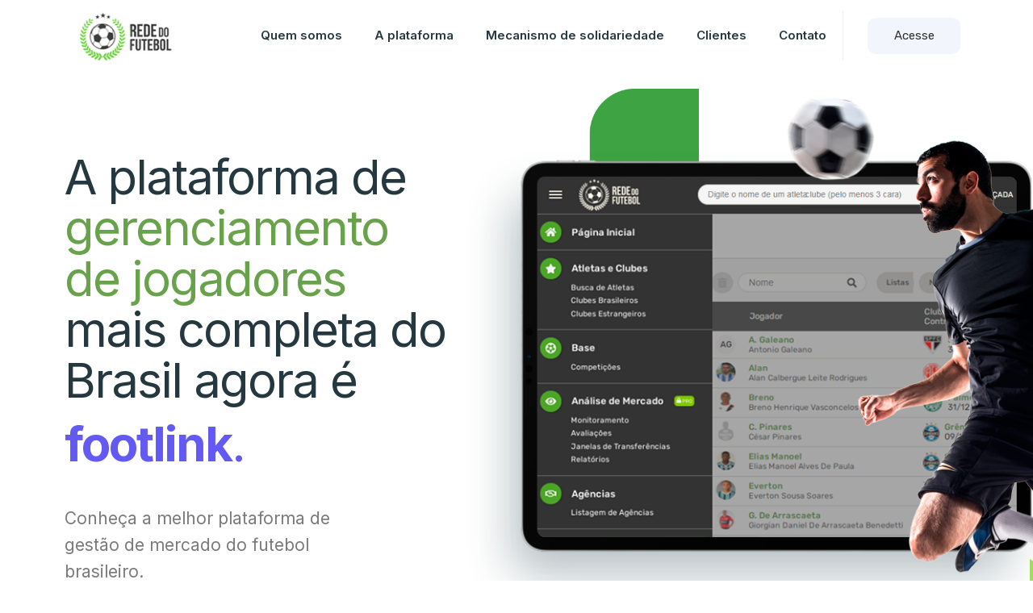

--- FILE ---
content_type: text/html; charset=UTF-8
request_url: https://www.rededofutebol.com.br/portal/
body_size: 23101
content:
<!doctype html>
<html lang="pt-BR">

<head>
	<meta charset="UTF-8">
	<meta name="viewport" content="width=device-width, initial-scale=1">
	<link rel="profile" href="https://gmpg.org/xfn/11">

	<title>Rede do Futebol &#8211; Gerenciamento de jogadores de futebol</title><link rel="preload" as="style" href="https://fonts.googleapis.com/css?family=Inter%3A700%7CRoboto%3A100%2C100italic%2C200%2C200italic%2C300%2C300italic%2C400%2C400italic%2C500%2C500italic%2C600%2C600italic%2C700%2C700italic%2C800%2C800italic%2C900%2C900italic%7CRoboto%20Slab%3A100%2C100italic%2C200%2C200italic%2C300%2C300italic%2C400%2C400italic%2C500%2C500italic%2C600%2C600italic%2C700%2C700italic%2C800%2C800italic%2C900%2C900italic%7CInter%3A100%2C100italic%2C200%2C200italic%2C300%2C300italic%2C400%2C400italic%2C500%2C500italic%2C600%2C600italic%2C700%2C700italic%2C800%2C800italic%2C900%2C900italic%7CRubik%3A100%2C100italic%2C200%2C200italic%2C300%2C300italic%2C400%2C400italic%2C500%2C500italic%2C600%2C600italic%2C700%2C700italic%2C800%2C800italic%2C900%2C900italic&#038;display=swap" /><link rel="stylesheet" href="https://fonts.googleapis.com/css?family=Inter%3A700%7CRoboto%3A100%2C100italic%2C200%2C200italic%2C300%2C300italic%2C400%2C400italic%2C500%2C500italic%2C600%2C600italic%2C700%2C700italic%2C800%2C800italic%2C900%2C900italic%7CRoboto%20Slab%3A100%2C100italic%2C200%2C200italic%2C300%2C300italic%2C400%2C400italic%2C500%2C500italic%2C600%2C600italic%2C700%2C700italic%2C800%2C800italic%2C900%2C900italic%7CInter%3A100%2C100italic%2C200%2C200italic%2C300%2C300italic%2C400%2C400italic%2C500%2C500italic%2C600%2C600italic%2C700%2C700italic%2C800%2C800italic%2C900%2C900italic%7CRubik%3A100%2C100italic%2C200%2C200italic%2C300%2C300italic%2C400%2C400italic%2C500%2C500italic%2C600%2C600italic%2C700%2C700italic%2C800%2C800italic%2C900%2C900italic&#038;display=swap" media="print" onload="this.media='all'" /><noscript><link rel="stylesheet" href="https://fonts.googleapis.com/css?family=Inter%3A700%7CRoboto%3A100%2C100italic%2C200%2C200italic%2C300%2C300italic%2C400%2C400italic%2C500%2C500italic%2C600%2C600italic%2C700%2C700italic%2C800%2C800italic%2C900%2C900italic%7CRoboto%20Slab%3A100%2C100italic%2C200%2C200italic%2C300%2C300italic%2C400%2C400italic%2C500%2C500italic%2C600%2C600italic%2C700%2C700italic%2C800%2C800italic%2C900%2C900italic%7CInter%3A100%2C100italic%2C200%2C200italic%2C300%2C300italic%2C400%2C400italic%2C500%2C500italic%2C600%2C600italic%2C700%2C700italic%2C800%2C800italic%2C900%2C900italic%7CRubik%3A100%2C100italic%2C200%2C200italic%2C300%2C300italic%2C400%2C400italic%2C500%2C500italic%2C600%2C600italic%2C700%2C700italic%2C800%2C800italic%2C900%2C900italic&#038;display=swap" /></noscript>
<meta name='robots' content='max-image-preview:large' />
<link rel='dns-prefetch' href='//fonts.googleapis.com' />
<link href='https://fonts.gstatic.com' crossorigin rel='preconnect' />
<link rel="alternate" type="application/rss+xml" title="Feed para Rede do Futebol &raquo;" href="https://www.rededofutebol.com.br/portal/feed/" />
<link rel="alternate" type="application/rss+xml" title="Feed de comentários para Rede do Futebol &raquo;" href="https://www.rededofutebol.com.br/portal/comments/feed/" />
<style>
img.wp-smiley,
img.emoji {
	display: inline !important;
	border: none !important;
	box-shadow: none !important;
	height: 1em !important;
	width: 1em !important;
	margin: 0 0.07em !important;
	vertical-align: -0.1em !important;
	background: none !important;
	padding: 0 !important;
}
</style>
	<link rel='stylesheet' id='wp-block-library-css'  href='https://www.rededofutebol.com.br/portal/wp-includes/css/dist/block-library/style.min.css?ver=5.9.10' media='all' />
<style id='global-styles-inline-css'>
body{--wp--preset--color--black: #000000;--wp--preset--color--cyan-bluish-gray: #abb8c3;--wp--preset--color--white: #ffffff;--wp--preset--color--pale-pink: #f78da7;--wp--preset--color--vivid-red: #cf2e2e;--wp--preset--color--luminous-vivid-orange: #ff6900;--wp--preset--color--luminous-vivid-amber: #fcb900;--wp--preset--color--light-green-cyan: #7bdcb5;--wp--preset--color--vivid-green-cyan: #00d084;--wp--preset--color--pale-cyan-blue: #8ed1fc;--wp--preset--color--vivid-cyan-blue: #0693e3;--wp--preset--color--vivid-purple: #9b51e0;--wp--preset--gradient--vivid-cyan-blue-to-vivid-purple: linear-gradient(135deg,rgba(6,147,227,1) 0%,rgb(155,81,224) 100%);--wp--preset--gradient--light-green-cyan-to-vivid-green-cyan: linear-gradient(135deg,rgb(122,220,180) 0%,rgb(0,208,130) 100%);--wp--preset--gradient--luminous-vivid-amber-to-luminous-vivid-orange: linear-gradient(135deg,rgba(252,185,0,1) 0%,rgba(255,105,0,1) 100%);--wp--preset--gradient--luminous-vivid-orange-to-vivid-red: linear-gradient(135deg,rgba(255,105,0,1) 0%,rgb(207,46,46) 100%);--wp--preset--gradient--very-light-gray-to-cyan-bluish-gray: linear-gradient(135deg,rgb(238,238,238) 0%,rgb(169,184,195) 100%);--wp--preset--gradient--cool-to-warm-spectrum: linear-gradient(135deg,rgb(74,234,220) 0%,rgb(151,120,209) 20%,rgb(207,42,186) 40%,rgb(238,44,130) 60%,rgb(251,105,98) 80%,rgb(254,248,76) 100%);--wp--preset--gradient--blush-light-purple: linear-gradient(135deg,rgb(255,206,236) 0%,rgb(152,150,240) 100%);--wp--preset--gradient--blush-bordeaux: linear-gradient(135deg,rgb(254,205,165) 0%,rgb(254,45,45) 50%,rgb(107,0,62) 100%);--wp--preset--gradient--luminous-dusk: linear-gradient(135deg,rgb(255,203,112) 0%,rgb(199,81,192) 50%,rgb(65,88,208) 100%);--wp--preset--gradient--pale-ocean: linear-gradient(135deg,rgb(255,245,203) 0%,rgb(182,227,212) 50%,rgb(51,167,181) 100%);--wp--preset--gradient--electric-grass: linear-gradient(135deg,rgb(202,248,128) 0%,rgb(113,206,126) 100%);--wp--preset--gradient--midnight: linear-gradient(135deg,rgb(2,3,129) 0%,rgb(40,116,252) 100%);--wp--preset--duotone--dark-grayscale: url('#wp-duotone-dark-grayscale');--wp--preset--duotone--grayscale: url('#wp-duotone-grayscale');--wp--preset--duotone--purple-yellow: url('#wp-duotone-purple-yellow');--wp--preset--duotone--blue-red: url('#wp-duotone-blue-red');--wp--preset--duotone--midnight: url('#wp-duotone-midnight');--wp--preset--duotone--magenta-yellow: url('#wp-duotone-magenta-yellow');--wp--preset--duotone--purple-green: url('#wp-duotone-purple-green');--wp--preset--duotone--blue-orange: url('#wp-duotone-blue-orange');--wp--preset--font-size--small: 13px;--wp--preset--font-size--medium: 20px;--wp--preset--font-size--large: 36px;--wp--preset--font-size--x-large: 42px;}.has-black-color{color: var(--wp--preset--color--black) !important;}.has-cyan-bluish-gray-color{color: var(--wp--preset--color--cyan-bluish-gray) !important;}.has-white-color{color: var(--wp--preset--color--white) !important;}.has-pale-pink-color{color: var(--wp--preset--color--pale-pink) !important;}.has-vivid-red-color{color: var(--wp--preset--color--vivid-red) !important;}.has-luminous-vivid-orange-color{color: var(--wp--preset--color--luminous-vivid-orange) !important;}.has-luminous-vivid-amber-color{color: var(--wp--preset--color--luminous-vivid-amber) !important;}.has-light-green-cyan-color{color: var(--wp--preset--color--light-green-cyan) !important;}.has-vivid-green-cyan-color{color: var(--wp--preset--color--vivid-green-cyan) !important;}.has-pale-cyan-blue-color{color: var(--wp--preset--color--pale-cyan-blue) !important;}.has-vivid-cyan-blue-color{color: var(--wp--preset--color--vivid-cyan-blue) !important;}.has-vivid-purple-color{color: var(--wp--preset--color--vivid-purple) !important;}.has-black-background-color{background-color: var(--wp--preset--color--black) !important;}.has-cyan-bluish-gray-background-color{background-color: var(--wp--preset--color--cyan-bluish-gray) !important;}.has-white-background-color{background-color: var(--wp--preset--color--white) !important;}.has-pale-pink-background-color{background-color: var(--wp--preset--color--pale-pink) !important;}.has-vivid-red-background-color{background-color: var(--wp--preset--color--vivid-red) !important;}.has-luminous-vivid-orange-background-color{background-color: var(--wp--preset--color--luminous-vivid-orange) !important;}.has-luminous-vivid-amber-background-color{background-color: var(--wp--preset--color--luminous-vivid-amber) !important;}.has-light-green-cyan-background-color{background-color: var(--wp--preset--color--light-green-cyan) !important;}.has-vivid-green-cyan-background-color{background-color: var(--wp--preset--color--vivid-green-cyan) !important;}.has-pale-cyan-blue-background-color{background-color: var(--wp--preset--color--pale-cyan-blue) !important;}.has-vivid-cyan-blue-background-color{background-color: var(--wp--preset--color--vivid-cyan-blue) !important;}.has-vivid-purple-background-color{background-color: var(--wp--preset--color--vivid-purple) !important;}.has-black-border-color{border-color: var(--wp--preset--color--black) !important;}.has-cyan-bluish-gray-border-color{border-color: var(--wp--preset--color--cyan-bluish-gray) !important;}.has-white-border-color{border-color: var(--wp--preset--color--white) !important;}.has-pale-pink-border-color{border-color: var(--wp--preset--color--pale-pink) !important;}.has-vivid-red-border-color{border-color: var(--wp--preset--color--vivid-red) !important;}.has-luminous-vivid-orange-border-color{border-color: var(--wp--preset--color--luminous-vivid-orange) !important;}.has-luminous-vivid-amber-border-color{border-color: var(--wp--preset--color--luminous-vivid-amber) !important;}.has-light-green-cyan-border-color{border-color: var(--wp--preset--color--light-green-cyan) !important;}.has-vivid-green-cyan-border-color{border-color: var(--wp--preset--color--vivid-green-cyan) !important;}.has-pale-cyan-blue-border-color{border-color: var(--wp--preset--color--pale-cyan-blue) !important;}.has-vivid-cyan-blue-border-color{border-color: var(--wp--preset--color--vivid-cyan-blue) !important;}.has-vivid-purple-border-color{border-color: var(--wp--preset--color--vivid-purple) !important;}.has-vivid-cyan-blue-to-vivid-purple-gradient-background{background: var(--wp--preset--gradient--vivid-cyan-blue-to-vivid-purple) !important;}.has-light-green-cyan-to-vivid-green-cyan-gradient-background{background: var(--wp--preset--gradient--light-green-cyan-to-vivid-green-cyan) !important;}.has-luminous-vivid-amber-to-luminous-vivid-orange-gradient-background{background: var(--wp--preset--gradient--luminous-vivid-amber-to-luminous-vivid-orange) !important;}.has-luminous-vivid-orange-to-vivid-red-gradient-background{background: var(--wp--preset--gradient--luminous-vivid-orange-to-vivid-red) !important;}.has-very-light-gray-to-cyan-bluish-gray-gradient-background{background: var(--wp--preset--gradient--very-light-gray-to-cyan-bluish-gray) !important;}.has-cool-to-warm-spectrum-gradient-background{background: var(--wp--preset--gradient--cool-to-warm-spectrum) !important;}.has-blush-light-purple-gradient-background{background: var(--wp--preset--gradient--blush-light-purple) !important;}.has-blush-bordeaux-gradient-background{background: var(--wp--preset--gradient--blush-bordeaux) !important;}.has-luminous-dusk-gradient-background{background: var(--wp--preset--gradient--luminous-dusk) !important;}.has-pale-ocean-gradient-background{background: var(--wp--preset--gradient--pale-ocean) !important;}.has-electric-grass-gradient-background{background: var(--wp--preset--gradient--electric-grass) !important;}.has-midnight-gradient-background{background: var(--wp--preset--gradient--midnight) !important;}.has-small-font-size{font-size: var(--wp--preset--font-size--small) !important;}.has-medium-font-size{font-size: var(--wp--preset--font-size--medium) !important;}.has-large-font-size{font-size: var(--wp--preset--font-size--large) !important;}.has-x-large-font-size{font-size: var(--wp--preset--font-size--x-large) !important;}
</style>
<style id='extendify-gutenberg-patterns-and-templates-utilities-inline-css'>
.ext-absolute{position:absolute!important}.ext-relative{position:relative!important}.ext-top-base{top:var(--wp--style--block-gap,1.75rem)!important}.ext-top-lg{top:var(--extendify--spacing--large)!important}.ext--top-base{top:calc(var(--wp--style--block-gap, 1.75rem)*-1)!important}.ext--top-lg{top:calc(var(--extendify--spacing--large)*-1)!important}.ext-right-base{right:var(--wp--style--block-gap,1.75rem)!important}.ext-right-lg{right:var(--extendify--spacing--large)!important}.ext--right-base{right:calc(var(--wp--style--block-gap, 1.75rem)*-1)!important}.ext--right-lg{right:calc(var(--extendify--spacing--large)*-1)!important}.ext-bottom-base{bottom:var(--wp--style--block-gap,1.75rem)!important}.ext-bottom-lg{bottom:var(--extendify--spacing--large)!important}.ext--bottom-base{bottom:calc(var(--wp--style--block-gap, 1.75rem)*-1)!important}.ext--bottom-lg{bottom:calc(var(--extendify--spacing--large)*-1)!important}.ext-left-base{left:var(--wp--style--block-gap,1.75rem)!important}.ext-left-lg{left:var(--extendify--spacing--large)!important}.ext--left-base{left:calc(var(--wp--style--block-gap, 1.75rem)*-1)!important}.ext--left-lg{left:calc(var(--extendify--spacing--large)*-1)!important}.ext-order-1{order:1!important}.ext-order-2{order:2!important}.ext-col-auto{grid-column:auto!important}.ext-col-span-1{grid-column:span 1/span 1!important}.ext-col-span-2{grid-column:span 2/span 2!important}.ext-col-span-3{grid-column:span 3/span 3!important}.ext-col-span-4{grid-column:span 4/span 4!important}.ext-col-span-5{grid-column:span 5/span 5!important}.ext-col-span-6{grid-column:span 6/span 6!important}.ext-col-span-7{grid-column:span 7/span 7!important}.ext-col-span-8{grid-column:span 8/span 8!important}.ext-col-span-9{grid-column:span 9/span 9!important}.ext-col-span-10{grid-column:span 10/span 10!important}.ext-col-span-11{grid-column:span 11/span 11!important}.ext-col-span-12{grid-column:span 12/span 12!important}.ext-col-span-full{grid-column:1/-1!important}.ext-col-start-1{grid-column-start:1!important}.ext-col-start-2{grid-column-start:2!important}.ext-col-start-3{grid-column-start:3!important}.ext-col-start-4{grid-column-start:4!important}.ext-col-start-5{grid-column-start:5!important}.ext-col-start-6{grid-column-start:6!important}.ext-col-start-7{grid-column-start:7!important}.ext-col-start-8{grid-column-start:8!important}.ext-col-start-9{grid-column-start:9!important}.ext-col-start-10{grid-column-start:10!important}.ext-col-start-11{grid-column-start:11!important}.ext-col-start-12{grid-column-start:12!important}.ext-col-start-13{grid-column-start:13!important}.ext-col-start-auto{grid-column-start:auto!important}.ext-col-end-1{grid-column-end:1!important}.ext-col-end-2{grid-column-end:2!important}.ext-col-end-3{grid-column-end:3!important}.ext-col-end-4{grid-column-end:4!important}.ext-col-end-5{grid-column-end:5!important}.ext-col-end-6{grid-column-end:6!important}.ext-col-end-7{grid-column-end:7!important}.ext-col-end-8{grid-column-end:8!important}.ext-col-end-9{grid-column-end:9!important}.ext-col-end-10{grid-column-end:10!important}.ext-col-end-11{grid-column-end:11!important}.ext-col-end-12{grid-column-end:12!important}.ext-col-end-13{grid-column-end:13!important}.ext-col-end-auto{grid-column-end:auto!important}.ext-row-auto{grid-row:auto!important}.ext-row-span-1{grid-row:span 1/span 1!important}.ext-row-span-2{grid-row:span 2/span 2!important}.ext-row-span-3{grid-row:span 3/span 3!important}.ext-row-span-4{grid-row:span 4/span 4!important}.ext-row-span-5{grid-row:span 5/span 5!important}.ext-row-span-6{grid-row:span 6/span 6!important}.ext-row-span-full{grid-row:1/-1!important}.ext-row-start-1{grid-row-start:1!important}.ext-row-start-2{grid-row-start:2!important}.ext-row-start-3{grid-row-start:3!important}.ext-row-start-4{grid-row-start:4!important}.ext-row-start-5{grid-row-start:5!important}.ext-row-start-6{grid-row-start:6!important}.ext-row-start-7{grid-row-start:7!important}.ext-row-start-auto{grid-row-start:auto!important}.ext-row-end-1{grid-row-end:1!important}.ext-row-end-2{grid-row-end:2!important}.ext-row-end-3{grid-row-end:3!important}.ext-row-end-4{grid-row-end:4!important}.ext-row-end-5{grid-row-end:5!important}.ext-row-end-6{grid-row-end:6!important}.ext-row-end-7{grid-row-end:7!important}.ext-row-end-auto{grid-row-end:auto!important}.ext-m-0:not([style*=margin]){margin:0!important}.ext-m-auto:not([style*=margin]){margin:auto!important}.ext-m-base:not([style*=margin]){margin:var(--wp--style--block-gap,1.75rem)!important}.ext-m-lg:not([style*=margin]){margin:var(--extendify--spacing--large)!important}.ext--m-base:not([style*=margin]){margin:calc(var(--wp--style--block-gap, 1.75rem)*-1)!important}.ext--m-lg:not([style*=margin]){margin:calc(var(--extendify--spacing--large)*-1)!important}.ext-mx-0:not([style*=margin]){margin-left:0!important;margin-right:0!important}.ext-mx-auto:not([style*=margin]){margin-left:auto!important;margin-right:auto!important}.ext-mx-base:not([style*=margin]){margin-left:var(--wp--style--block-gap,1.75rem)!important;margin-right:var(--wp--style--block-gap,1.75rem)!important}.ext-mx-lg:not([style*=margin]){margin-left:var(--extendify--spacing--large)!important;margin-right:var(--extendify--spacing--large)!important}.ext--mx-base:not([style*=margin]){margin-left:calc(var(--wp--style--block-gap, 1.75rem)*-1)!important;margin-right:calc(var(--wp--style--block-gap, 1.75rem)*-1)!important}.ext--mx-lg:not([style*=margin]){margin-left:calc(var(--extendify--spacing--large)*-1)!important;margin-right:calc(var(--extendify--spacing--large)*-1)!important}.ext-my-0:not([style*=margin]){margin-bottom:0!important;margin-top:0!important}.ext-my-auto:not([style*=margin]){margin-bottom:auto!important;margin-top:auto!important}.ext-my-base:not([style*=margin]){margin-bottom:var(--wp--style--block-gap,1.75rem)!important;margin-top:var(--wp--style--block-gap,1.75rem)!important}.ext-my-lg:not([style*=margin]){margin-bottom:var(--extendify--spacing--large)!important;margin-top:var(--extendify--spacing--large)!important}.ext--my-base:not([style*=margin]){margin-bottom:calc(var(--wp--style--block-gap, 1.75rem)*-1)!important;margin-top:calc(var(--wp--style--block-gap, 1.75rem)*-1)!important}.ext--my-lg:not([style*=margin]){margin-bottom:calc(var(--extendify--spacing--large)*-1)!important;margin-top:calc(var(--extendify--spacing--large)*-1)!important}.ext-mt-0:not([style*=margin]){margin-top:0!important}.ext-mt-auto:not([style*=margin]){margin-top:auto!important}.ext-mt-base:not([style*=margin]){margin-top:var(--wp--style--block-gap,1.75rem)!important}.ext-mt-lg:not([style*=margin]){margin-top:var(--extendify--spacing--large)!important}.ext--mt-base:not([style*=margin]){margin-top:calc(var(--wp--style--block-gap, 1.75rem)*-1)!important}.ext--mt-lg:not([style*=margin]){margin-top:calc(var(--extendify--spacing--large)*-1)!important}.ext-mr-0:not([style*=margin]){margin-right:0!important}.ext-mr-auto:not([style*=margin]){margin-right:auto!important}.ext-mr-base:not([style*=margin]){margin-right:var(--wp--style--block-gap,1.75rem)!important}.ext-mr-lg:not([style*=margin]){margin-right:var(--extendify--spacing--large)!important}.ext--mr-base:not([style*=margin]){margin-right:calc(var(--wp--style--block-gap, 1.75rem)*-1)!important}.ext--mr-lg:not([style*=margin]){margin-right:calc(var(--extendify--spacing--large)*-1)!important}.ext-mb-0:not([style*=margin]){margin-bottom:0!important}.ext-mb-auto:not([style*=margin]){margin-bottom:auto!important}.ext-mb-base:not([style*=margin]){margin-bottom:var(--wp--style--block-gap,1.75rem)!important}.ext-mb-lg:not([style*=margin]){margin-bottom:var(--extendify--spacing--large)!important}.ext--mb-base:not([style*=margin]){margin-bottom:calc(var(--wp--style--block-gap, 1.75rem)*-1)!important}.ext--mb-lg:not([style*=margin]){margin-bottom:calc(var(--extendify--spacing--large)*-1)!important}.ext-ml-0:not([style*=margin]){margin-left:0!important}.ext-ml-auto:not([style*=margin]){margin-left:auto!important}.ext-ml-base:not([style*=margin]){margin-left:var(--wp--style--block-gap,1.75rem)!important}.ext-ml-lg:not([style*=margin]){margin-left:var(--extendify--spacing--large)!important}.ext--ml-base:not([style*=margin]){margin-left:calc(var(--wp--style--block-gap, 1.75rem)*-1)!important}.ext--ml-lg:not([style*=margin]){margin-left:calc(var(--extendify--spacing--large)*-1)!important}.ext-block{display:block!important}.ext-inline-block{display:inline-block!important}.ext-inline{display:inline!important}.ext-flex{display:flex!important}.ext-inline-flex{display:inline-flex!important}.ext-grid{display:grid!important}.ext-inline-grid{display:inline-grid!important}.ext-hidden{display:none!important}.ext-w-auto{width:auto!important}.ext-w-full{width:100%!important}.ext-max-w-full{max-width:100%!important}.ext-flex-1{flex:1 1 0%!important}.ext-flex-auto{flex:1 1 auto!important}.ext-flex-initial{flex:0 1 auto!important}.ext-flex-none{flex:none!important}.ext-flex-shrink-0{flex-shrink:0!important}.ext-flex-shrink{flex-shrink:1!important}.ext-flex-grow-0{flex-grow:0!important}.ext-flex-grow{flex-grow:1!important}.ext-list-none{list-style-type:none!important}.ext-grid-cols-1{grid-template-columns:repeat(1,minmax(0,1fr))!important}.ext-grid-cols-2{grid-template-columns:repeat(2,minmax(0,1fr))!important}.ext-grid-cols-3{grid-template-columns:repeat(3,minmax(0,1fr))!important}.ext-grid-cols-4{grid-template-columns:repeat(4,minmax(0,1fr))!important}.ext-grid-cols-5{grid-template-columns:repeat(5,minmax(0,1fr))!important}.ext-grid-cols-6{grid-template-columns:repeat(6,minmax(0,1fr))!important}.ext-grid-cols-7{grid-template-columns:repeat(7,minmax(0,1fr))!important}.ext-grid-cols-8{grid-template-columns:repeat(8,minmax(0,1fr))!important}.ext-grid-cols-9{grid-template-columns:repeat(9,minmax(0,1fr))!important}.ext-grid-cols-10{grid-template-columns:repeat(10,minmax(0,1fr))!important}.ext-grid-cols-11{grid-template-columns:repeat(11,minmax(0,1fr))!important}.ext-grid-cols-12{grid-template-columns:repeat(12,minmax(0,1fr))!important}.ext-grid-cols-none{grid-template-columns:none!important}.ext-grid-rows-1{grid-template-rows:repeat(1,minmax(0,1fr))!important}.ext-grid-rows-2{grid-template-rows:repeat(2,minmax(0,1fr))!important}.ext-grid-rows-3{grid-template-rows:repeat(3,minmax(0,1fr))!important}.ext-grid-rows-4{grid-template-rows:repeat(4,minmax(0,1fr))!important}.ext-grid-rows-5{grid-template-rows:repeat(5,minmax(0,1fr))!important}.ext-grid-rows-6{grid-template-rows:repeat(6,minmax(0,1fr))!important}.ext-grid-rows-none{grid-template-rows:none!important}.ext-flex-row{flex-direction:row!important}.ext-flex-row-reverse{flex-direction:row-reverse!important}.ext-flex-col{flex-direction:column!important}.ext-flex-col-reverse{flex-direction:column-reverse!important}.ext-flex-wrap{flex-wrap:wrap!important}.ext-flex-wrap-reverse{flex-wrap:wrap-reverse!important}.ext-flex-nowrap{flex-wrap:nowrap!important}.ext-items-start{align-items:flex-start!important}.ext-items-end{align-items:flex-end!important}.ext-items-center{align-items:center!important}.ext-items-baseline{align-items:baseline!important}.ext-items-stretch{align-items:stretch!important}.ext-justify-start{justify-content:flex-start!important}.ext-justify-end{justify-content:flex-end!important}.ext-justify-center{justify-content:center!important}.ext-justify-between{justify-content:space-between!important}.ext-justify-around{justify-content:space-around!important}.ext-justify-evenly{justify-content:space-evenly!important}.ext-justify-items-start{justify-items:start!important}.ext-justify-items-end{justify-items:end!important}.ext-justify-items-center{justify-items:center!important}.ext-justify-items-stretch{justify-items:stretch!important}.ext-gap-0{gap:0!important}.ext-gap-base{gap:var(--wp--style--block-gap,1.75rem)!important}.ext-gap-lg{gap:var(--extendify--spacing--large)!important}.ext-gap-x-0{-moz-column-gap:0!important;column-gap:0!important}.ext-gap-x-base{-moz-column-gap:var(--wp--style--block-gap,1.75rem)!important;column-gap:var(--wp--style--block-gap,1.75rem)!important}.ext-gap-x-lg{-moz-column-gap:var(--extendify--spacing--large)!important;column-gap:var(--extendify--spacing--large)!important}.ext-gap-y-0{row-gap:0!important}.ext-gap-y-base{row-gap:var(--wp--style--block-gap,1.75rem)!important}.ext-gap-y-lg{row-gap:var(--extendify--spacing--large)!important}.ext-justify-self-auto{justify-self:auto!important}.ext-justify-self-start{justify-self:start!important}.ext-justify-self-end{justify-self:end!important}.ext-justify-self-center{justify-self:center!important}.ext-justify-self-stretch{justify-self:stretch!important}.ext-rounded-none{border-radius:0!important}.ext-rounded-full{border-radius:9999px!important}.ext-rounded-t-none{border-top-left-radius:0!important;border-top-right-radius:0!important}.ext-rounded-t-full{border-top-left-radius:9999px!important;border-top-right-radius:9999px!important}.ext-rounded-r-none{border-bottom-right-radius:0!important;border-top-right-radius:0!important}.ext-rounded-r-full{border-bottom-right-radius:9999px!important;border-top-right-radius:9999px!important}.ext-rounded-b-none{border-bottom-left-radius:0!important;border-bottom-right-radius:0!important}.ext-rounded-b-full{border-bottom-left-radius:9999px!important;border-bottom-right-radius:9999px!important}.ext-rounded-l-none{border-bottom-left-radius:0!important;border-top-left-radius:0!important}.ext-rounded-l-full{border-bottom-left-radius:9999px!important;border-top-left-radius:9999px!important}.ext-rounded-tl-none{border-top-left-radius:0!important}.ext-rounded-tl-full{border-top-left-radius:9999px!important}.ext-rounded-tr-none{border-top-right-radius:0!important}.ext-rounded-tr-full{border-top-right-radius:9999px!important}.ext-rounded-br-none{border-bottom-right-radius:0!important}.ext-rounded-br-full{border-bottom-right-radius:9999px!important}.ext-rounded-bl-none{border-bottom-left-radius:0!important}.ext-rounded-bl-full{border-bottom-left-radius:9999px!important}.ext-border-0{border-width:0!important}.ext-border-t-0{border-top-width:0!important}.ext-border-r-0{border-right-width:0!important}.ext-border-b-0{border-bottom-width:0!important}.ext-border-l-0{border-left-width:0!important}.ext-p-0:not([style*=padding]){padding:0!important}.ext-p-base:not([style*=padding]){padding:var(--wp--style--block-gap,1.75rem)!important}.ext-p-lg:not([style*=padding]){padding:var(--extendify--spacing--large)!important}.ext-px-0:not([style*=padding]){padding-left:0!important;padding-right:0!important}.ext-px-base:not([style*=padding]){padding-left:var(--wp--style--block-gap,1.75rem)!important;padding-right:var(--wp--style--block-gap,1.75rem)!important}.ext-px-lg:not([style*=padding]){padding-left:var(--extendify--spacing--large)!important;padding-right:var(--extendify--spacing--large)!important}.ext-py-0:not([style*=padding]){padding-bottom:0!important;padding-top:0!important}.ext-py-base:not([style*=padding]){padding-bottom:var(--wp--style--block-gap,1.75rem)!important;padding-top:var(--wp--style--block-gap,1.75rem)!important}.ext-py-lg:not([style*=padding]){padding-bottom:var(--extendify--spacing--large)!important;padding-top:var(--extendify--spacing--large)!important}.ext-pt-0:not([style*=padding]){padding-top:0!important}.ext-pt-base:not([style*=padding]){padding-top:var(--wp--style--block-gap,1.75rem)!important}.ext-pt-lg:not([style*=padding]){padding-top:var(--extendify--spacing--large)!important}.ext-pr-0:not([style*=padding]){padding-right:0!important}.ext-pr-base:not([style*=padding]){padding-right:var(--wp--style--block-gap,1.75rem)!important}.ext-pr-lg:not([style*=padding]){padding-right:var(--extendify--spacing--large)!important}.ext-pb-0:not([style*=padding]){padding-bottom:0!important}.ext-pb-base:not([style*=padding]){padding-bottom:var(--wp--style--block-gap,1.75rem)!important}.ext-pb-lg:not([style*=padding]){padding-bottom:var(--extendify--spacing--large)!important}.ext-pl-0:not([style*=padding]){padding-left:0!important}.ext-pl-base:not([style*=padding]){padding-left:var(--wp--style--block-gap,1.75rem)!important}.ext-pl-lg:not([style*=padding]){padding-left:var(--extendify--spacing--large)!important}.ext-text-left{text-align:left!important}.ext-text-center{text-align:center!important}.ext-text-right{text-align:right!important}.ext-leading-none{line-height:1!important}.ext-leading-tight{line-height:1.25!important}.ext-leading-snug{line-height:1.375!important}.ext-leading-normal{line-height:1.5!important}.ext-leading-relaxed{line-height:1.625!important}.ext-leading-loose{line-height:2!important}.clip-path--rhombus img{-webkit-clip-path:polygon(15% 6%,80% 29%,84% 93%,23% 69%);clip-path:polygon(15% 6%,80% 29%,84% 93%,23% 69%)}.clip-path--diamond img{-webkit-clip-path:polygon(5% 29%,60% 2%,91% 64%,36% 89%);clip-path:polygon(5% 29%,60% 2%,91% 64%,36% 89%)}.clip-path--rhombus-alt img{-webkit-clip-path:polygon(14% 9%,85% 24%,91% 89%,19% 76%);clip-path:polygon(14% 9%,85% 24%,91% 89%,19% 76%)}.wp-block-columns[class*=fullwidth-cols]{margin-bottom:unset}.wp-block-column.editor\:pointer-events-none{margin-bottom:0!important;margin-top:0!important}.is-root-container.block-editor-block-list__layout>[data-align=full]:not(:first-of-type)>.wp-block-column.editor\:pointer-events-none,.is-root-container.block-editor-block-list__layout>[data-align=wide]>.wp-block-column.editor\:pointer-events-none{margin-top:calc(var(--wp--style--block-gap, 28px)*-1)!important}.ext .wp-block-columns .wp-block-column[style*=padding]{padding-left:0!important;padding-right:0!important}.ext .wp-block-columns+.wp-block-columns:not([class*=mt-]):not([class*=my-]):not([style*=margin]){margin-top:0!important}[class*=fullwidth-cols] .wp-block-column:first-child,[class*=fullwidth-cols] .wp-block-group:first-child{margin-top:0}[class*=fullwidth-cols] .wp-block-column:last-child,[class*=fullwidth-cols] .wp-block-group:last-child{margin-bottom:0}[class*=fullwidth-cols] .wp-block-column:first-child>*,[class*=fullwidth-cols] .wp-block-column>:first-child{margin-top:0}.ext .is-not-stacked-on-mobile .wp-block-column,[class*=fullwidth-cols] .wp-block-column>:last-child{margin-bottom:0}.wp-block-columns[class*=fullwidth-cols]:not(.is-not-stacked-on-mobile)>.wp-block-column:not(:last-child){margin-bottom:var(--wp--style--block-gap,1.75rem)}@media (min-width:782px){.wp-block-columns[class*=fullwidth-cols]:not(.is-not-stacked-on-mobile)>.wp-block-column:not(:last-child){margin-bottom:0}}.wp-block-columns[class*=fullwidth-cols].is-not-stacked-on-mobile>.wp-block-column{margin-bottom:0!important}@media (min-width:600px) and (max-width:781px){.wp-block-columns[class*=fullwidth-cols]:not(.is-not-stacked-on-mobile)>.wp-block-column:nth-child(2n){margin-left:var(--wp--style--block-gap,2em)}}@media (max-width:781px){.tablet\:fullwidth-cols.wp-block-columns:not(.is-not-stacked-on-mobile){flex-wrap:wrap}.tablet\:fullwidth-cols.wp-block-columns:not(.is-not-stacked-on-mobile)>.wp-block-column,.tablet\:fullwidth-cols.wp-block-columns:not(.is-not-stacked-on-mobile)>.wp-block-column:not([style*=margin]){margin-left:0!important}.tablet\:fullwidth-cols.wp-block-columns:not(.is-not-stacked-on-mobile)>.wp-block-column{flex-basis:100%!important}}@media (max-width:1079px){.desktop\:fullwidth-cols.wp-block-columns:not(.is-not-stacked-on-mobile){flex-wrap:wrap}.desktop\:fullwidth-cols.wp-block-columns:not(.is-not-stacked-on-mobile)>.wp-block-column,.desktop\:fullwidth-cols.wp-block-columns:not(.is-not-stacked-on-mobile)>.wp-block-column:not([style*=margin]){margin-left:0!important}.desktop\:fullwidth-cols.wp-block-columns:not(.is-not-stacked-on-mobile)>.wp-block-column{flex-basis:100%!important}.desktop\:fullwidth-cols.wp-block-columns:not(.is-not-stacked-on-mobile)>.wp-block-column:not(:last-child){margin-bottom:var(--wp--style--block-gap,1.75rem)!important}}.direction-rtl{direction:rtl}.direction-ltr{direction:ltr}.is-style-inline-list{padding-left:0!important}.is-style-inline-list li{list-style-type:none!important}@media (min-width:782px){.is-style-inline-list li{display:inline!important;margin-right:var(--wp--style--block-gap,1.75rem)!important}}@media (min-width:782px){.is-style-inline-list li:first-child{margin-left:0!important}}@media (min-width:782px){.is-style-inline-list li:last-child{margin-right:0!important}}.bring-to-front{position:relative;z-index:10}.text-stroke{-webkit-text-stroke-color:var(--wp--preset--color--background)}.text-stroke,.text-stroke--primary{-webkit-text-stroke-width:var(
        --wp--custom--typography--text-stroke-width,2px
    )}.text-stroke--primary{-webkit-text-stroke-color:var(--wp--preset--color--primary)}.text-stroke--secondary{-webkit-text-stroke-width:var(
        --wp--custom--typography--text-stroke-width,2px
    );-webkit-text-stroke-color:var(--wp--preset--color--secondary)}.editor\:no-caption .block-editor-rich-text__editable{display:none!important}.editor\:no-inserter .wp-block-column:not(.is-selected)>.block-list-appender,.editor\:no-inserter .wp-block-cover__inner-container>.block-list-appender,.editor\:no-inserter .wp-block-group__inner-container>.block-list-appender,.editor\:no-inserter>.block-list-appender{display:none}.editor\:no-resize .components-resizable-box__handle,.editor\:no-resize .components-resizable-box__handle:after,.editor\:no-resize .components-resizable-box__side-handle:before{display:none;pointer-events:none}.editor\:no-resize .components-resizable-box__container{display:block}.editor\:pointer-events-none{pointer-events:none}.is-style-angled{justify-content:flex-end}.ext .is-style-angled>[class*=_inner-container],.is-style-angled{align-items:center}.is-style-angled .wp-block-cover__image-background,.is-style-angled .wp-block-cover__video-background{-webkit-clip-path:polygon(0 0,30% 0,50% 100%,0 100%);clip-path:polygon(0 0,30% 0,50% 100%,0 100%);z-index:1}@media (min-width:782px){.is-style-angled .wp-block-cover__image-background,.is-style-angled .wp-block-cover__video-background{-webkit-clip-path:polygon(0 0,55% 0,65% 100%,0 100%);clip-path:polygon(0 0,55% 0,65% 100%,0 100%)}}.has-foreground-color{color:var(--wp--preset--color--foreground,#000)!important}.has-foreground-background-color{background-color:var(--wp--preset--color--foreground,#000)!important}.has-background-color{color:var(--wp--preset--color--background,#fff)!important}.has-background-background-color{background-color:var(--wp--preset--color--background,#fff)!important}.has-primary-color{color:var(--wp--preset--color--primary,#4b5563)!important}.has-primary-background-color{background-color:var(--wp--preset--color--primary,#4b5563)!important}.has-secondary-color{color:var(--wp--preset--color--secondary,#9ca3af)!important}.has-secondary-background-color{background-color:var(--wp--preset--color--secondary,#9ca3af)!important}.ext.has-text-color h1,.ext.has-text-color h2,.ext.has-text-color h3,.ext.has-text-color h4,.ext.has-text-color h5,.ext.has-text-color h6,.ext.has-text-color p{color:currentColor}.has-white-color{color:var(--wp--preset--color--white,#fff)!important}.has-black-color{color:var(--wp--preset--color--black,#000)!important}.has-ext-foreground-background-color{background-color:var(
        --wp--preset--color--foreground,var(--wp--preset--color--black,#000)
    )!important}.has-ext-primary-background-color{background-color:var(
        --wp--preset--color--primary,var(--wp--preset--color--cyan-bluish-gray,#000)
    )!important}.wp-block-button__link.has-black-background-color{border-color:var(--wp--preset--color--black,#000)}.wp-block-button__link.has-white-background-color{border-color:var(--wp--preset--color--white,#fff)}.has-ext-small-font-size{font-size:var(--wp--preset--font-size--ext-small)!important}.has-ext-medium-font-size{font-size:var(--wp--preset--font-size--ext-medium)!important}.has-ext-large-font-size{font-size:var(--wp--preset--font-size--ext-large)!important;line-height:1.2}.has-ext-x-large-font-size{font-size:var(--wp--preset--font-size--ext-x-large)!important;line-height:1}.has-ext-xx-large-font-size{font-size:var(--wp--preset--font-size--ext-xx-large)!important;line-height:1}.has-ext-x-large-font-size:not([style*=line-height]),.has-ext-xx-large-font-size:not([style*=line-height]){line-height:1.1}.ext .wp-block-group>*{margin-bottom:0;margin-top:0}.ext .wp-block-group>*+*{margin-bottom:0}.ext .wp-block-group>*+*,.ext h2{margin-top:var(--wp--style--block-gap,1.75rem)}.ext h2{margin-bottom:var(--wp--style--block-gap,1.75rem)}.has-ext-x-large-font-size+h3,.has-ext-x-large-font-size+p{margin-top:.5rem}.ext .wp-block-buttons>.wp-block-button.wp-block-button__width-25{min-width:12rem;width:calc(25% - var(--wp--style--block-gap, .5em)*.75)}.ext .ext-grid>[class*=_inner-container]{display:grid}.ext>[class*=_inner-container]>.ext-grid:not([class*=columns]),.ext>[class*=_inner-container]>.wp-block>.ext-grid:not([class*=columns]){display:initial!important}.ext .ext-grid-cols-1>[class*=_inner-container]{grid-template-columns:repeat(1,minmax(0,1fr))!important}.ext .ext-grid-cols-2>[class*=_inner-container]{grid-template-columns:repeat(2,minmax(0,1fr))!important}.ext .ext-grid-cols-3>[class*=_inner-container]{grid-template-columns:repeat(3,minmax(0,1fr))!important}.ext .ext-grid-cols-4>[class*=_inner-container]{grid-template-columns:repeat(4,minmax(0,1fr))!important}.ext .ext-grid-cols-5>[class*=_inner-container]{grid-template-columns:repeat(5,minmax(0,1fr))!important}.ext .ext-grid-cols-6>[class*=_inner-container]{grid-template-columns:repeat(6,minmax(0,1fr))!important}.ext .ext-grid-cols-7>[class*=_inner-container]{grid-template-columns:repeat(7,minmax(0,1fr))!important}.ext .ext-grid-cols-8>[class*=_inner-container]{grid-template-columns:repeat(8,minmax(0,1fr))!important}.ext .ext-grid-cols-9>[class*=_inner-container]{grid-template-columns:repeat(9,minmax(0,1fr))!important}.ext .ext-grid-cols-10>[class*=_inner-container]{grid-template-columns:repeat(10,minmax(0,1fr))!important}.ext .ext-grid-cols-11>[class*=_inner-container]{grid-template-columns:repeat(11,minmax(0,1fr))!important}.ext .ext-grid-cols-12>[class*=_inner-container]{grid-template-columns:repeat(12,minmax(0,1fr))!important}.ext .ext-grid-cols-13>[class*=_inner-container]{grid-template-columns:repeat(13,minmax(0,1fr))!important}.ext .ext-grid-cols-none>[class*=_inner-container]{grid-template-columns:none!important}.ext .ext-grid-rows-1>[class*=_inner-container]{grid-template-rows:repeat(1,minmax(0,1fr))!important}.ext .ext-grid-rows-2>[class*=_inner-container]{grid-template-rows:repeat(2,minmax(0,1fr))!important}.ext .ext-grid-rows-3>[class*=_inner-container]{grid-template-rows:repeat(3,minmax(0,1fr))!important}.ext .ext-grid-rows-4>[class*=_inner-container]{grid-template-rows:repeat(4,minmax(0,1fr))!important}.ext .ext-grid-rows-5>[class*=_inner-container]{grid-template-rows:repeat(5,minmax(0,1fr))!important}.ext .ext-grid-rows-6>[class*=_inner-container]{grid-template-rows:repeat(6,minmax(0,1fr))!important}.ext .ext-grid-rows-none>[class*=_inner-container]{grid-template-rows:none!important}.ext .ext-items-start>[class*=_inner-container]{align-items:flex-start!important}.ext .ext-items-end>[class*=_inner-container]{align-items:flex-end!important}.ext .ext-items-center>[class*=_inner-container]{align-items:center!important}.ext .ext-items-baseline>[class*=_inner-container]{align-items:baseline!important}.ext .ext-items-stretch>[class*=_inner-container]{align-items:stretch!important}.ext.wp-block-group>:last-child{margin-bottom:0}.ext .wp-block-group__inner-container{padding:0!important}.ext.has-background{padding-left:var(--wp--style--block-gap,1.75rem);padding-right:var(--wp--style--block-gap,1.75rem)}.ext [class*=inner-container]>.alignwide [class*=inner-container],.ext [class*=inner-container]>[data-align=wide] [class*=inner-container]{max-width:var(--responsive--alignwide-width,120rem)}.ext [class*=inner-container]>.alignwide [class*=inner-container]>*,.ext [class*=inner-container]>[data-align=wide] [class*=inner-container]>*{max-width:100%!important}.ext .wp-block-image{position:relative;text-align:center}.ext .wp-block-image img{display:inline-block;vertical-align:middle}body{--extendify--spacing--large:var(
        --wp--custom--spacing--large,clamp(2em,8vw,8em)
    );--wp--preset--font-size--ext-small:1rem;--wp--preset--font-size--ext-medium:1.125rem;--wp--preset--font-size--ext-large:clamp(1.65rem,3.5vw,2.15rem);--wp--preset--font-size--ext-x-large:clamp(3rem,6vw,4.75rem);--wp--preset--font-size--ext-xx-large:clamp(3.25rem,7.5vw,5.75rem);--wp--preset--color--black:#000;--wp--preset--color--white:#fff}.ext *{box-sizing:border-box}.block-editor-block-preview__content-iframe .ext [data-type="core/spacer"] .components-resizable-box__container{background:transparent!important}.block-editor-block-preview__content-iframe .ext [data-type="core/spacer"] .block-library-spacer__resize-container:before{display:none!important}.ext .wp-block-group__inner-container figure.wp-block-gallery.alignfull{margin-bottom:unset;margin-top:unset}.ext .alignwide{margin-left:auto!important;margin-right:auto!important}.is-root-container.block-editor-block-list__layout>[data-align=full]:not(:first-of-type)>.ext-my-0,.is-root-container.block-editor-block-list__layout>[data-align=wide]>.ext-my-0:not([style*=margin]){margin-top:calc(var(--wp--style--block-gap, 28px)*-1)!important}.block-editor-block-preview__content-iframe .preview\:min-h-50{min-height:50vw!important}.block-editor-block-preview__content-iframe .preview\:min-h-60{min-height:60vw!important}.block-editor-block-preview__content-iframe .preview\:min-h-70{min-height:70vw!important}.block-editor-block-preview__content-iframe .preview\:min-h-80{min-height:80vw!important}.block-editor-block-preview__content-iframe .preview\:min-h-100{min-height:100vw!important}.ext-mr-0.alignfull:not([style*=margin]):not([style*=margin]){margin-right:0!important}.ext-ml-0:not([style*=margin]):not([style*=margin]){margin-left:0!important}.is-root-container .wp-block[data-align=full]>.ext-mx-0:not([style*=margin]):not([style*=margin]){margin-left:calc(var(--wp--custom--spacing--outer, 0)*1)!important;margin-right:calc(var(--wp--custom--spacing--outer, 0)*1)!important;overflow:hidden;width:unset}@media (min-width:782px){.tablet\:ext-absolute{position:absolute!important}.tablet\:ext-relative{position:relative!important}.tablet\:ext-top-base{top:var(--wp--style--block-gap,1.75rem)!important}.tablet\:ext-top-lg{top:var(--extendify--spacing--large)!important}.tablet\:ext--top-base{top:calc(var(--wp--style--block-gap, 1.75rem)*-1)!important}.tablet\:ext--top-lg{top:calc(var(--extendify--spacing--large)*-1)!important}.tablet\:ext-right-base{right:var(--wp--style--block-gap,1.75rem)!important}.tablet\:ext-right-lg{right:var(--extendify--spacing--large)!important}.tablet\:ext--right-base{right:calc(var(--wp--style--block-gap, 1.75rem)*-1)!important}.tablet\:ext--right-lg{right:calc(var(--extendify--spacing--large)*-1)!important}.tablet\:ext-bottom-base{bottom:var(--wp--style--block-gap,1.75rem)!important}.tablet\:ext-bottom-lg{bottom:var(--extendify--spacing--large)!important}.tablet\:ext--bottom-base{bottom:calc(var(--wp--style--block-gap, 1.75rem)*-1)!important}.tablet\:ext--bottom-lg{bottom:calc(var(--extendify--spacing--large)*-1)!important}.tablet\:ext-left-base{left:var(--wp--style--block-gap,1.75rem)!important}.tablet\:ext-left-lg{left:var(--extendify--spacing--large)!important}.tablet\:ext--left-base{left:calc(var(--wp--style--block-gap, 1.75rem)*-1)!important}.tablet\:ext--left-lg{left:calc(var(--extendify--spacing--large)*-1)!important}.tablet\:ext-order-1{order:1!important}.tablet\:ext-order-2{order:2!important}.tablet\:ext-m-0:not([style*=margin]){margin:0!important}.tablet\:ext-m-auto:not([style*=margin]){margin:auto!important}.tablet\:ext-m-base:not([style*=margin]){margin:var(--wp--style--block-gap,1.75rem)!important}.tablet\:ext-m-lg:not([style*=margin]){margin:var(--extendify--spacing--large)!important}.tablet\:ext--m-base:not([style*=margin]){margin:calc(var(--wp--style--block-gap, 1.75rem)*-1)!important}.tablet\:ext--m-lg:not([style*=margin]){margin:calc(var(--extendify--spacing--large)*-1)!important}.tablet\:ext-mx-0:not([style*=margin]){margin-left:0!important;margin-right:0!important}.tablet\:ext-mx-auto:not([style*=margin]){margin-left:auto!important;margin-right:auto!important}.tablet\:ext-mx-base:not([style*=margin]){margin-left:var(--wp--style--block-gap,1.75rem)!important;margin-right:var(--wp--style--block-gap,1.75rem)!important}.tablet\:ext-mx-lg:not([style*=margin]){margin-left:var(--extendify--spacing--large)!important;margin-right:var(--extendify--spacing--large)!important}.tablet\:ext--mx-base:not([style*=margin]){margin-left:calc(var(--wp--style--block-gap, 1.75rem)*-1)!important;margin-right:calc(var(--wp--style--block-gap, 1.75rem)*-1)!important}.tablet\:ext--mx-lg:not([style*=margin]){margin-left:calc(var(--extendify--spacing--large)*-1)!important;margin-right:calc(var(--extendify--spacing--large)*-1)!important}.tablet\:ext-my-0:not([style*=margin]){margin-bottom:0!important;margin-top:0!important}.tablet\:ext-my-auto:not([style*=margin]){margin-bottom:auto!important;margin-top:auto!important}.tablet\:ext-my-base:not([style*=margin]){margin-bottom:var(--wp--style--block-gap,1.75rem)!important;margin-top:var(--wp--style--block-gap,1.75rem)!important}.tablet\:ext-my-lg:not([style*=margin]){margin-bottom:var(--extendify--spacing--large)!important;margin-top:var(--extendify--spacing--large)!important}.tablet\:ext--my-base:not([style*=margin]){margin-bottom:calc(var(--wp--style--block-gap, 1.75rem)*-1)!important;margin-top:calc(var(--wp--style--block-gap, 1.75rem)*-1)!important}.tablet\:ext--my-lg:not([style*=margin]){margin-bottom:calc(var(--extendify--spacing--large)*-1)!important;margin-top:calc(var(--extendify--spacing--large)*-1)!important}.tablet\:ext-mt-0:not([style*=margin]){margin-top:0!important}.tablet\:ext-mt-auto:not([style*=margin]){margin-top:auto!important}.tablet\:ext-mt-base:not([style*=margin]){margin-top:var(--wp--style--block-gap,1.75rem)!important}.tablet\:ext-mt-lg:not([style*=margin]){margin-top:var(--extendify--spacing--large)!important}.tablet\:ext--mt-base:not([style*=margin]){margin-top:calc(var(--wp--style--block-gap, 1.75rem)*-1)!important}.tablet\:ext--mt-lg:not([style*=margin]){margin-top:calc(var(--extendify--spacing--large)*-1)!important}.tablet\:ext-mr-0:not([style*=margin]){margin-right:0!important}.tablet\:ext-mr-auto:not([style*=margin]){margin-right:auto!important}.tablet\:ext-mr-base:not([style*=margin]){margin-right:var(--wp--style--block-gap,1.75rem)!important}.tablet\:ext-mr-lg:not([style*=margin]){margin-right:var(--extendify--spacing--large)!important}.tablet\:ext--mr-base:not([style*=margin]){margin-right:calc(var(--wp--style--block-gap, 1.75rem)*-1)!important}.tablet\:ext--mr-lg:not([style*=margin]){margin-right:calc(var(--extendify--spacing--large)*-1)!important}.tablet\:ext-mb-0:not([style*=margin]){margin-bottom:0!important}.tablet\:ext-mb-auto:not([style*=margin]){margin-bottom:auto!important}.tablet\:ext-mb-base:not([style*=margin]){margin-bottom:var(--wp--style--block-gap,1.75rem)!important}.tablet\:ext-mb-lg:not([style*=margin]){margin-bottom:var(--extendify--spacing--large)!important}.tablet\:ext--mb-base:not([style*=margin]){margin-bottom:calc(var(--wp--style--block-gap, 1.75rem)*-1)!important}.tablet\:ext--mb-lg:not([style*=margin]){margin-bottom:calc(var(--extendify--spacing--large)*-1)!important}.tablet\:ext-ml-0:not([style*=margin]){margin-left:0!important}.tablet\:ext-ml-auto:not([style*=margin]){margin-left:auto!important}.tablet\:ext-ml-base:not([style*=margin]){margin-left:var(--wp--style--block-gap,1.75rem)!important}.tablet\:ext-ml-lg:not([style*=margin]){margin-left:var(--extendify--spacing--large)!important}.tablet\:ext--ml-base:not([style*=margin]){margin-left:calc(var(--wp--style--block-gap, 1.75rem)*-1)!important}.tablet\:ext--ml-lg:not([style*=margin]){margin-left:calc(var(--extendify--spacing--large)*-1)!important}.tablet\:ext-block{display:block!important}.tablet\:ext-inline-block{display:inline-block!important}.tablet\:ext-inline{display:inline!important}.tablet\:ext-flex{display:flex!important}.tablet\:ext-inline-flex{display:inline-flex!important}.tablet\:ext-grid{display:grid!important}.tablet\:ext-inline-grid{display:inline-grid!important}.tablet\:ext-hidden{display:none!important}.tablet\:ext-w-auto{width:auto!important}.tablet\:ext-w-full{width:100%!important}.tablet\:ext-max-w-full{max-width:100%!important}.tablet\:ext-flex-1{flex:1 1 0%!important}.tablet\:ext-flex-auto{flex:1 1 auto!important}.tablet\:ext-flex-initial{flex:0 1 auto!important}.tablet\:ext-flex-none{flex:none!important}.tablet\:ext-flex-shrink-0{flex-shrink:0!important}.tablet\:ext-flex-shrink{flex-shrink:1!important}.tablet\:ext-flex-grow-0{flex-grow:0!important}.tablet\:ext-flex-grow{flex-grow:1!important}.tablet\:ext-list-none{list-style-type:none!important}.tablet\:ext-grid-cols-1{grid-template-columns:repeat(1,minmax(0,1fr))!important}.tablet\:ext-grid-cols-2{grid-template-columns:repeat(2,minmax(0,1fr))!important}.tablet\:ext-grid-cols-3{grid-template-columns:repeat(3,minmax(0,1fr))!important}.tablet\:ext-grid-cols-4{grid-template-columns:repeat(4,minmax(0,1fr))!important}.tablet\:ext-grid-cols-5{grid-template-columns:repeat(5,minmax(0,1fr))!important}.tablet\:ext-grid-cols-6{grid-template-columns:repeat(6,minmax(0,1fr))!important}.tablet\:ext-grid-cols-7{grid-template-columns:repeat(7,minmax(0,1fr))!important}.tablet\:ext-grid-cols-8{grid-template-columns:repeat(8,minmax(0,1fr))!important}.tablet\:ext-grid-cols-9{grid-template-columns:repeat(9,minmax(0,1fr))!important}.tablet\:ext-grid-cols-10{grid-template-columns:repeat(10,minmax(0,1fr))!important}.tablet\:ext-grid-cols-11{grid-template-columns:repeat(11,minmax(0,1fr))!important}.tablet\:ext-grid-cols-12{grid-template-columns:repeat(12,minmax(0,1fr))!important}.tablet\:ext-grid-cols-none{grid-template-columns:none!important}.tablet\:ext-flex-row{flex-direction:row!important}.tablet\:ext-flex-row-reverse{flex-direction:row-reverse!important}.tablet\:ext-flex-col{flex-direction:column!important}.tablet\:ext-flex-col-reverse{flex-direction:column-reverse!important}.tablet\:ext-flex-wrap{flex-wrap:wrap!important}.tablet\:ext-flex-wrap-reverse{flex-wrap:wrap-reverse!important}.tablet\:ext-flex-nowrap{flex-wrap:nowrap!important}.tablet\:ext-items-start{align-items:flex-start!important}.tablet\:ext-items-end{align-items:flex-end!important}.tablet\:ext-items-center{align-items:center!important}.tablet\:ext-items-baseline{align-items:baseline!important}.tablet\:ext-items-stretch{align-items:stretch!important}.tablet\:ext-justify-start{justify-content:flex-start!important}.tablet\:ext-justify-end{justify-content:flex-end!important}.tablet\:ext-justify-center{justify-content:center!important}.tablet\:ext-justify-between{justify-content:space-between!important}.tablet\:ext-justify-around{justify-content:space-around!important}.tablet\:ext-justify-evenly{justify-content:space-evenly!important}.tablet\:ext-justify-items-start{justify-items:start!important}.tablet\:ext-justify-items-end{justify-items:end!important}.tablet\:ext-justify-items-center{justify-items:center!important}.tablet\:ext-justify-items-stretch{justify-items:stretch!important}.tablet\:ext-justify-self-auto{justify-self:auto!important}.tablet\:ext-justify-self-start{justify-self:start!important}.tablet\:ext-justify-self-end{justify-self:end!important}.tablet\:ext-justify-self-center{justify-self:center!important}.tablet\:ext-justify-self-stretch{justify-self:stretch!important}.tablet\:ext-p-0:not([style*=padding]){padding:0!important}.tablet\:ext-p-base:not([style*=padding]){padding:var(--wp--style--block-gap,1.75rem)!important}.tablet\:ext-p-lg:not([style*=padding]){padding:var(--extendify--spacing--large)!important}.tablet\:ext-px-0:not([style*=padding]){padding-left:0!important;padding-right:0!important}.tablet\:ext-px-base:not([style*=padding]){padding-left:var(--wp--style--block-gap,1.75rem)!important;padding-right:var(--wp--style--block-gap,1.75rem)!important}.tablet\:ext-px-lg:not([style*=padding]){padding-left:var(--extendify--spacing--large)!important;padding-right:var(--extendify--spacing--large)!important}.tablet\:ext-py-0:not([style*=padding]){padding-bottom:0!important;padding-top:0!important}.tablet\:ext-py-base:not([style*=padding]){padding-bottom:var(--wp--style--block-gap,1.75rem)!important;padding-top:var(--wp--style--block-gap,1.75rem)!important}.tablet\:ext-py-lg:not([style*=padding]){padding-bottom:var(--extendify--spacing--large)!important;padding-top:var(--extendify--spacing--large)!important}.tablet\:ext-pt-0:not([style*=padding]){padding-top:0!important}.tablet\:ext-pt-base:not([style*=padding]){padding-top:var(--wp--style--block-gap,1.75rem)!important}.tablet\:ext-pt-lg:not([style*=padding]){padding-top:var(--extendify--spacing--large)!important}.tablet\:ext-pr-0:not([style*=padding]){padding-right:0!important}.tablet\:ext-pr-base:not([style*=padding]){padding-right:var(--wp--style--block-gap,1.75rem)!important}.tablet\:ext-pr-lg:not([style*=padding]){padding-right:var(--extendify--spacing--large)!important}.tablet\:ext-pb-0:not([style*=padding]){padding-bottom:0!important}.tablet\:ext-pb-base:not([style*=padding]){padding-bottom:var(--wp--style--block-gap,1.75rem)!important}.tablet\:ext-pb-lg:not([style*=padding]){padding-bottom:var(--extendify--spacing--large)!important}.tablet\:ext-pl-0:not([style*=padding]){padding-left:0!important}.tablet\:ext-pl-base:not([style*=padding]){padding-left:var(--wp--style--block-gap,1.75rem)!important}.tablet\:ext-pl-lg:not([style*=padding]){padding-left:var(--extendify--spacing--large)!important}.tablet\:ext-text-left{text-align:left!important}.tablet\:ext-text-center{text-align:center!important}.tablet\:ext-text-right{text-align:right!important}}@media (min-width:1080px){.desktop\:ext-absolute{position:absolute!important}.desktop\:ext-relative{position:relative!important}.desktop\:ext-top-base{top:var(--wp--style--block-gap,1.75rem)!important}.desktop\:ext-top-lg{top:var(--extendify--spacing--large)!important}.desktop\:ext--top-base{top:calc(var(--wp--style--block-gap, 1.75rem)*-1)!important}.desktop\:ext--top-lg{top:calc(var(--extendify--spacing--large)*-1)!important}.desktop\:ext-right-base{right:var(--wp--style--block-gap,1.75rem)!important}.desktop\:ext-right-lg{right:var(--extendify--spacing--large)!important}.desktop\:ext--right-base{right:calc(var(--wp--style--block-gap, 1.75rem)*-1)!important}.desktop\:ext--right-lg{right:calc(var(--extendify--spacing--large)*-1)!important}.desktop\:ext-bottom-base{bottom:var(--wp--style--block-gap,1.75rem)!important}.desktop\:ext-bottom-lg{bottom:var(--extendify--spacing--large)!important}.desktop\:ext--bottom-base{bottom:calc(var(--wp--style--block-gap, 1.75rem)*-1)!important}.desktop\:ext--bottom-lg{bottom:calc(var(--extendify--spacing--large)*-1)!important}.desktop\:ext-left-base{left:var(--wp--style--block-gap,1.75rem)!important}.desktop\:ext-left-lg{left:var(--extendify--spacing--large)!important}.desktop\:ext--left-base{left:calc(var(--wp--style--block-gap, 1.75rem)*-1)!important}.desktop\:ext--left-lg{left:calc(var(--extendify--spacing--large)*-1)!important}.desktop\:ext-order-1{order:1!important}.desktop\:ext-order-2{order:2!important}.desktop\:ext-m-0:not([style*=margin]){margin:0!important}.desktop\:ext-m-auto:not([style*=margin]){margin:auto!important}.desktop\:ext-m-base:not([style*=margin]){margin:var(--wp--style--block-gap,1.75rem)!important}.desktop\:ext-m-lg:not([style*=margin]){margin:var(--extendify--spacing--large)!important}.desktop\:ext--m-base:not([style*=margin]){margin:calc(var(--wp--style--block-gap, 1.75rem)*-1)!important}.desktop\:ext--m-lg:not([style*=margin]){margin:calc(var(--extendify--spacing--large)*-1)!important}.desktop\:ext-mx-0:not([style*=margin]){margin-left:0!important;margin-right:0!important}.desktop\:ext-mx-auto:not([style*=margin]){margin-left:auto!important;margin-right:auto!important}.desktop\:ext-mx-base:not([style*=margin]){margin-left:var(--wp--style--block-gap,1.75rem)!important;margin-right:var(--wp--style--block-gap,1.75rem)!important}.desktop\:ext-mx-lg:not([style*=margin]){margin-left:var(--extendify--spacing--large)!important;margin-right:var(--extendify--spacing--large)!important}.desktop\:ext--mx-base:not([style*=margin]){margin-left:calc(var(--wp--style--block-gap, 1.75rem)*-1)!important;margin-right:calc(var(--wp--style--block-gap, 1.75rem)*-1)!important}.desktop\:ext--mx-lg:not([style*=margin]){margin-left:calc(var(--extendify--spacing--large)*-1)!important;margin-right:calc(var(--extendify--spacing--large)*-1)!important}.desktop\:ext-my-0:not([style*=margin]){margin-bottom:0!important;margin-top:0!important}.desktop\:ext-my-auto:not([style*=margin]){margin-bottom:auto!important;margin-top:auto!important}.desktop\:ext-my-base:not([style*=margin]){margin-bottom:var(--wp--style--block-gap,1.75rem)!important;margin-top:var(--wp--style--block-gap,1.75rem)!important}.desktop\:ext-my-lg:not([style*=margin]){margin-bottom:var(--extendify--spacing--large)!important;margin-top:var(--extendify--spacing--large)!important}.desktop\:ext--my-base:not([style*=margin]){margin-bottom:calc(var(--wp--style--block-gap, 1.75rem)*-1)!important;margin-top:calc(var(--wp--style--block-gap, 1.75rem)*-1)!important}.desktop\:ext--my-lg:not([style*=margin]){margin-bottom:calc(var(--extendify--spacing--large)*-1)!important;margin-top:calc(var(--extendify--spacing--large)*-1)!important}.desktop\:ext-mt-0:not([style*=margin]){margin-top:0!important}.desktop\:ext-mt-auto:not([style*=margin]){margin-top:auto!important}.desktop\:ext-mt-base:not([style*=margin]){margin-top:var(--wp--style--block-gap,1.75rem)!important}.desktop\:ext-mt-lg:not([style*=margin]){margin-top:var(--extendify--spacing--large)!important}.desktop\:ext--mt-base:not([style*=margin]){margin-top:calc(var(--wp--style--block-gap, 1.75rem)*-1)!important}.desktop\:ext--mt-lg:not([style*=margin]){margin-top:calc(var(--extendify--spacing--large)*-1)!important}.desktop\:ext-mr-0:not([style*=margin]){margin-right:0!important}.desktop\:ext-mr-auto:not([style*=margin]){margin-right:auto!important}.desktop\:ext-mr-base:not([style*=margin]){margin-right:var(--wp--style--block-gap,1.75rem)!important}.desktop\:ext-mr-lg:not([style*=margin]){margin-right:var(--extendify--spacing--large)!important}.desktop\:ext--mr-base:not([style*=margin]){margin-right:calc(var(--wp--style--block-gap, 1.75rem)*-1)!important}.desktop\:ext--mr-lg:not([style*=margin]){margin-right:calc(var(--extendify--spacing--large)*-1)!important}.desktop\:ext-mb-0:not([style*=margin]){margin-bottom:0!important}.desktop\:ext-mb-auto:not([style*=margin]){margin-bottom:auto!important}.desktop\:ext-mb-base:not([style*=margin]){margin-bottom:var(--wp--style--block-gap,1.75rem)!important}.desktop\:ext-mb-lg:not([style*=margin]){margin-bottom:var(--extendify--spacing--large)!important}.desktop\:ext--mb-base:not([style*=margin]){margin-bottom:calc(var(--wp--style--block-gap, 1.75rem)*-1)!important}.desktop\:ext--mb-lg:not([style*=margin]){margin-bottom:calc(var(--extendify--spacing--large)*-1)!important}.desktop\:ext-ml-0:not([style*=margin]){margin-left:0!important}.desktop\:ext-ml-auto:not([style*=margin]){margin-left:auto!important}.desktop\:ext-ml-base:not([style*=margin]){margin-left:var(--wp--style--block-gap,1.75rem)!important}.desktop\:ext-ml-lg:not([style*=margin]){margin-left:var(--extendify--spacing--large)!important}.desktop\:ext--ml-base:not([style*=margin]){margin-left:calc(var(--wp--style--block-gap, 1.75rem)*-1)!important}.desktop\:ext--ml-lg:not([style*=margin]){margin-left:calc(var(--extendify--spacing--large)*-1)!important}.desktop\:ext-block{display:block!important}.desktop\:ext-inline-block{display:inline-block!important}.desktop\:ext-inline{display:inline!important}.desktop\:ext-flex{display:flex!important}.desktop\:ext-inline-flex{display:inline-flex!important}.desktop\:ext-grid{display:grid!important}.desktop\:ext-inline-grid{display:inline-grid!important}.desktop\:ext-hidden{display:none!important}.desktop\:ext-w-auto{width:auto!important}.desktop\:ext-w-full{width:100%!important}.desktop\:ext-max-w-full{max-width:100%!important}.desktop\:ext-flex-1{flex:1 1 0%!important}.desktop\:ext-flex-auto{flex:1 1 auto!important}.desktop\:ext-flex-initial{flex:0 1 auto!important}.desktop\:ext-flex-none{flex:none!important}.desktop\:ext-flex-shrink-0{flex-shrink:0!important}.desktop\:ext-flex-shrink{flex-shrink:1!important}.desktop\:ext-flex-grow-0{flex-grow:0!important}.desktop\:ext-flex-grow{flex-grow:1!important}.desktop\:ext-list-none{list-style-type:none!important}.desktop\:ext-grid-cols-1{grid-template-columns:repeat(1,minmax(0,1fr))!important}.desktop\:ext-grid-cols-2{grid-template-columns:repeat(2,minmax(0,1fr))!important}.desktop\:ext-grid-cols-3{grid-template-columns:repeat(3,minmax(0,1fr))!important}.desktop\:ext-grid-cols-4{grid-template-columns:repeat(4,minmax(0,1fr))!important}.desktop\:ext-grid-cols-5{grid-template-columns:repeat(5,minmax(0,1fr))!important}.desktop\:ext-grid-cols-6{grid-template-columns:repeat(6,minmax(0,1fr))!important}.desktop\:ext-grid-cols-7{grid-template-columns:repeat(7,minmax(0,1fr))!important}.desktop\:ext-grid-cols-8{grid-template-columns:repeat(8,minmax(0,1fr))!important}.desktop\:ext-grid-cols-9{grid-template-columns:repeat(9,minmax(0,1fr))!important}.desktop\:ext-grid-cols-10{grid-template-columns:repeat(10,minmax(0,1fr))!important}.desktop\:ext-grid-cols-11{grid-template-columns:repeat(11,minmax(0,1fr))!important}.desktop\:ext-grid-cols-12{grid-template-columns:repeat(12,minmax(0,1fr))!important}.desktop\:ext-grid-cols-none{grid-template-columns:none!important}.desktop\:ext-flex-row{flex-direction:row!important}.desktop\:ext-flex-row-reverse{flex-direction:row-reverse!important}.desktop\:ext-flex-col{flex-direction:column!important}.desktop\:ext-flex-col-reverse{flex-direction:column-reverse!important}.desktop\:ext-flex-wrap{flex-wrap:wrap!important}.desktop\:ext-flex-wrap-reverse{flex-wrap:wrap-reverse!important}.desktop\:ext-flex-nowrap{flex-wrap:nowrap!important}.desktop\:ext-items-start{align-items:flex-start!important}.desktop\:ext-items-end{align-items:flex-end!important}.desktop\:ext-items-center{align-items:center!important}.desktop\:ext-items-baseline{align-items:baseline!important}.desktop\:ext-items-stretch{align-items:stretch!important}.desktop\:ext-justify-start{justify-content:flex-start!important}.desktop\:ext-justify-end{justify-content:flex-end!important}.desktop\:ext-justify-center{justify-content:center!important}.desktop\:ext-justify-between{justify-content:space-between!important}.desktop\:ext-justify-around{justify-content:space-around!important}.desktop\:ext-justify-evenly{justify-content:space-evenly!important}.desktop\:ext-justify-items-start{justify-items:start!important}.desktop\:ext-justify-items-end{justify-items:end!important}.desktop\:ext-justify-items-center{justify-items:center!important}.desktop\:ext-justify-items-stretch{justify-items:stretch!important}.desktop\:ext-justify-self-auto{justify-self:auto!important}.desktop\:ext-justify-self-start{justify-self:start!important}.desktop\:ext-justify-self-end{justify-self:end!important}.desktop\:ext-justify-self-center{justify-self:center!important}.desktop\:ext-justify-self-stretch{justify-self:stretch!important}.desktop\:ext-p-0:not([style*=padding]){padding:0!important}.desktop\:ext-p-base:not([style*=padding]){padding:var(--wp--style--block-gap,1.75rem)!important}.desktop\:ext-p-lg:not([style*=padding]){padding:var(--extendify--spacing--large)!important}.desktop\:ext-px-0:not([style*=padding]){padding-left:0!important;padding-right:0!important}.desktop\:ext-px-base:not([style*=padding]){padding-left:var(--wp--style--block-gap,1.75rem)!important;padding-right:var(--wp--style--block-gap,1.75rem)!important}.desktop\:ext-px-lg:not([style*=padding]){padding-left:var(--extendify--spacing--large)!important;padding-right:var(--extendify--spacing--large)!important}.desktop\:ext-py-0:not([style*=padding]){padding-bottom:0!important;padding-top:0!important}.desktop\:ext-py-base:not([style*=padding]){padding-bottom:var(--wp--style--block-gap,1.75rem)!important;padding-top:var(--wp--style--block-gap,1.75rem)!important}.desktop\:ext-py-lg:not([style*=padding]){padding-bottom:var(--extendify--spacing--large)!important;padding-top:var(--extendify--spacing--large)!important}.desktop\:ext-pt-0:not([style*=padding]){padding-top:0!important}.desktop\:ext-pt-base:not([style*=padding]){padding-top:var(--wp--style--block-gap,1.75rem)!important}.desktop\:ext-pt-lg:not([style*=padding]){padding-top:var(--extendify--spacing--large)!important}.desktop\:ext-pr-0:not([style*=padding]){padding-right:0!important}.desktop\:ext-pr-base:not([style*=padding]){padding-right:var(--wp--style--block-gap,1.75rem)!important}.desktop\:ext-pr-lg:not([style*=padding]){padding-right:var(--extendify--spacing--large)!important}.desktop\:ext-pb-0:not([style*=padding]){padding-bottom:0!important}.desktop\:ext-pb-base:not([style*=padding]){padding-bottom:var(--wp--style--block-gap,1.75rem)!important}.desktop\:ext-pb-lg:not([style*=padding]){padding-bottom:var(--extendify--spacing--large)!important}.desktop\:ext-pl-0:not([style*=padding]){padding-left:0!important}.desktop\:ext-pl-base:not([style*=padding]){padding-left:var(--wp--style--block-gap,1.75rem)!important}.desktop\:ext-pl-lg:not([style*=padding]){padding-left:var(--extendify--spacing--large)!important}.desktop\:ext-text-left{text-align:left!important}.desktop\:ext-text-center{text-align:center!important}.desktop\:ext-text-right{text-align:right!important}}

</style>
<link rel='stylesheet' id='contact-form-7-css'  href='https://www.rededofutebol.com.br/portal/wp-content/plugins/contact-form-7/includes/css/styles.css?ver=5.5.6' media='all' />
<link rel='stylesheet' id='font-awesome-css'  href='https://www.rededofutebol.com.br/portal/wp-content/plugins/elementor/assets/lib/font-awesome/css/font-awesome.min.css?ver=4.7.0' media='all' />
<link rel='stylesheet' id='select2-css'  href='https://www.rededofutebol.com.br/portal/wp-content/themes/fastland/assets/css/select2.min.css' media='all' />
<link rel='stylesheet' id='bootstrap-css'  href='https://www.rededofutebol.com.br/portal/wp-content/themes/fastland/assets/css/bootstrap.min.css?ver=4.0' media='all' />
<link rel='stylesheet' id='nice-select-css'  href='https://www.rededofutebol.com.br/portal/wp-content/themes/fastland/assets/css/nice-select.min.css?ver=null' media='all' />
<link rel='stylesheet' id='fastland-core-css'  href='https://www.rededofutebol.com.br/portal/wp-content/themes/fastland/assets/css/core.css?ver=1.2.0' media='all' />
<link rel='stylesheet' id='fastland-gutenberg-css'  href='https://www.rededofutebol.com.br/portal/wp-content/themes/fastland/assets/css/gutenberg.css?ver=1.2.0' media='all' />
<link rel='stylesheet' id='fastland-custom-css'  href='https://www.rededofutebol.com.br/portal/wp-content/themes/fastland/assets/css/theme-style.css?ver=1.2.0' media='all' />
<link rel='stylesheet' id='fastland-style-css'  href='https://www.rededofutebol.com.br/portal/wp-content/themes/fastland/style.css?ver=1.2.0' media='all' />
<link rel='stylesheet' id='fastland-responsive-css'  href='https://www.rededofutebol.com.br/portal/wp-content/themes/fastland/assets/css/theme-responsive.css?ver=1.2.0' media='all' />
<link rel='stylesheet' id='fastland-theme-options-style-css'  href='https://www.rededofutebol.com.br/portal/wp-content/themes/fastland/assets/css/theme_options_style.css?ver=5.9.10' media='all' />
<style id='fastland-theme-options-style-inline-css'>

			.site-branding,.site-logo{
				max-width: 125px;
			}
		
			@media (max-width: 680px){
				.site-branding, .site-logo{
					max-width: 125px;
				}
			}
		
		:root {--accent-color: #68A24B;--heading-color: #25373F;--text-color: #7A7A7A;
		}

		body {
			background-color: #fff;
		}

		
</style>
<link rel='stylesheet' id='elementor-icons-css'  href='https://www.rededofutebol.com.br/portal/wp-content/plugins/elementor/assets/lib/eicons/css/elementor-icons.min.css?ver=5.15.0' media='all' />
<link rel='stylesheet' id='elementor-frontend-css'  href='https://www.rededofutebol.com.br/portal/wp-content/plugins/elementor/assets/css/frontend-lite.min.css?ver=3.6.1' media='all' />
<link rel='stylesheet' id='elementor-post-7-css'  href='https://www.rededofutebol.com.br/portal/wp-content/uploads/elementor/css/post-7.css?ver=1648418994' media='all' />
<link rel='stylesheet' id='owl-carousel-css'  href='https://www.rededofutebol.com.br/portal/wp-content/plugins/fastland-helper/assets/css/owl.carousel.min.css?ver=0.14349300%201754206288' media='all' />
<link rel='stylesheet' id='fastland-elementor-animations-css'  href='https://www.rededofutebol.com.br/portal/wp-content/plugins/fastland-helper/assets/css/animate.css?ver=0.14351300%201754206288' media='all' />
<link rel='stylesheet' id='slick-css'  href='https://www.rededofutebol.com.br/portal/wp-content/plugins/fastland-helper/assets/css/slick.css?ver=0.14352200%201754206288' media='all' />
<link rel='stylesheet' id='magnific-popup-css'  href='https://www.rededofutebol.com.br/portal/wp-content/plugins/fastland-helper/assets/css/magnific-popup.css?ver=0.14353100%201754206288' media='all' />
<link rel='stylesheet' id='fd-addons-css'  href='https://www.rededofutebol.com.br/portal/wp-content/plugins/fd-addons/assets/css/addons.css?ver=0.14357800%201754206288' media='all' />
<link rel='stylesheet' id='fastland-addons-css'  href='https://www.rededofutebol.com.br/portal/wp-content/plugins/fastland-helper/assets/css/addons.css?ver=0.14353900%201754206288' media='all' />
<link rel='stylesheet' id='fd-addons-elementor-animations-css'  href='https://www.rededofutebol.com.br/portal/wp-content/plugins/fd-addons/assets/css/animate.css?ver=0.14355600%201754206288' media='all' />
<link rel='stylesheet' id='elementor-global-css'  href='https://www.rededofutebol.com.br/portal/wp-content/uploads/elementor/css/global.css?ver=1648418996' media='all' />
<link rel='stylesheet' id='elementor-post-14350-css'  href='https://www.rededofutebol.com.br/portal/wp-content/uploads/elementor/css/post-14350.css?ver=1712264552' media='all' />
<noscript></noscript>
<link rel='stylesheet' id='elementor-icons-shared-0-css'  href='https://www.rededofutebol.com.br/portal/wp-content/plugins/elementor/assets/lib/font-awesome/css/fontawesome.min.css?ver=5.15.3' media='all' />
<link rel='stylesheet' id='elementor-icons-fa-solid-css'  href='https://www.rededofutebol.com.br/portal/wp-content/plugins/elementor/assets/lib/font-awesome/css/solid.min.css?ver=5.15.3' media='all' />
<script src='https://www.rededofutebol.com.br/portal/wp-includes/js/jquery/jquery.min.js?ver=3.6.0' id='jquery-core-js'></script>
<script src='https://www.rededofutebol.com.br/portal/wp-includes/js/jquery/jquery-migrate.min.js?ver=3.3.2' id='jquery-migrate-js'></script>
<script src='https://www.rededofutebol.com.br/portal/wp-content/plugins/fastland-helper/assets/js/owl.carousel.min.js?ver=5.9.10' id='owl-carousel-js'></script>
<script src='https://www.rededofutebol.com.br/portal/wp-content/plugins/fastland-helper/assets/js/slick.js?ver=5.9.10' id='slick-js'></script>
<script src='https://www.rededofutebol.com.br/portal/wp-content/plugins/fastland-helper/assets/js/isotope.pkgd.min.js?ver=5.9.10' id='isotope-js'></script>
<script src='https://www.rededofutebol.com.br/portal/wp-content/plugins/fastland-helper/assets/js/packery-mode.pkgd.min.js?ver=5.9.10' id='packery-js'></script>
<script src='https://www.rededofutebol.com.br/portal/wp-content/plugins/fd-addons/assets/js/addon.js?ver=5.9.10' id='fd-addons-js'></script>
<link rel="https://api.w.org/" href="https://www.rededofutebol.com.br/portal/wp-json/" /><link rel="alternate" type="application/json" href="https://www.rededofutebol.com.br/portal/wp-json/wp/v2/pages/14350" /><link rel="EditURI" type="application/rsd+xml" title="RSD" href="https://www.rededofutebol.com.br/portal/xmlrpc.php?rsd" />
<link rel="wlwmanifest" type="application/wlwmanifest+xml" href="https://www.rededofutebol.com.br/portal/wp-includes/wlwmanifest.xml" /> 
<meta name="generator" content="WordPress 5.9.10" />
<link rel="canonical" href="https://www.rededofutebol.com.br/portal/" />
<link rel='shortlink' href='https://www.rededofutebol.com.br/portal/' />
<link rel="alternate" type="application/json+oembed" href="https://www.rededofutebol.com.br/portal/wp-json/oembed/1.0/embed?url=https%3A%2F%2Fwww.rededofutebol.com.br%2Fportal%2F" />
<link rel="alternate" type="text/xml+oembed" href="https://www.rededofutebol.com.br/portal/wp-json/oembed/1.0/embed?url=https%3A%2F%2Fwww.rededofutebol.com.br%2Fportal%2F&#038;format=xml" />
<meta name="generator" content="Redux 4.3.12" /><style>.recentcomments a{display:inline !important;padding:0 !important;margin:0 !important;}</style><style id="fastland-dynamic-css" title="dynamic-css" class="redux-options-output">body{font-family:Inter;font-weight:normal;font-style:normal;}h1, h2, h3, h4, h5, h6{font-family:Inter;font-weight:700;font-style:normal;}</style></head>


<body class="home page-template page-template-elementor_header_footer page page-id-14350 no-sidebar elementor-default elementor-template-full-width elementor-kit-7 elementor-page elementor-page-14350">
	<svg xmlns="http://www.w3.org/2000/svg" viewBox="0 0 0 0" width="0" height="0" focusable="false" role="none" style="visibility: hidden; position: absolute; left: -9999px; overflow: hidden;" ><defs><filter id="wp-duotone-dark-grayscale"><feColorMatrix color-interpolation-filters="sRGB" type="matrix" values=" .299 .587 .114 0 0 .299 .587 .114 0 0 .299 .587 .114 0 0 .299 .587 .114 0 0 " /><feComponentTransfer color-interpolation-filters="sRGB" ><feFuncR type="table" tableValues="0 0.498039215686" /><feFuncG type="table" tableValues="0 0.498039215686" /><feFuncB type="table" tableValues="0 0.498039215686" /><feFuncA type="table" tableValues="1 1" /></feComponentTransfer><feComposite in2="SourceGraphic" operator="in" /></filter></defs></svg><svg xmlns="http://www.w3.org/2000/svg" viewBox="0 0 0 0" width="0" height="0" focusable="false" role="none" style="visibility: hidden; position: absolute; left: -9999px; overflow: hidden;" ><defs><filter id="wp-duotone-grayscale"><feColorMatrix color-interpolation-filters="sRGB" type="matrix" values=" .299 .587 .114 0 0 .299 .587 .114 0 0 .299 .587 .114 0 0 .299 .587 .114 0 0 " /><feComponentTransfer color-interpolation-filters="sRGB" ><feFuncR type="table" tableValues="0 1" /><feFuncG type="table" tableValues="0 1" /><feFuncB type="table" tableValues="0 1" /><feFuncA type="table" tableValues="1 1" /></feComponentTransfer><feComposite in2="SourceGraphic" operator="in" /></filter></defs></svg><svg xmlns="http://www.w3.org/2000/svg" viewBox="0 0 0 0" width="0" height="0" focusable="false" role="none" style="visibility: hidden; position: absolute; left: -9999px; overflow: hidden;" ><defs><filter id="wp-duotone-purple-yellow"><feColorMatrix color-interpolation-filters="sRGB" type="matrix" values=" .299 .587 .114 0 0 .299 .587 .114 0 0 .299 .587 .114 0 0 .299 .587 .114 0 0 " /><feComponentTransfer color-interpolation-filters="sRGB" ><feFuncR type="table" tableValues="0.549019607843 0.988235294118" /><feFuncG type="table" tableValues="0 1" /><feFuncB type="table" tableValues="0.717647058824 0.254901960784" /><feFuncA type="table" tableValues="1 1" /></feComponentTransfer><feComposite in2="SourceGraphic" operator="in" /></filter></defs></svg><svg xmlns="http://www.w3.org/2000/svg" viewBox="0 0 0 0" width="0" height="0" focusable="false" role="none" style="visibility: hidden; position: absolute; left: -9999px; overflow: hidden;" ><defs><filter id="wp-duotone-blue-red"><feColorMatrix color-interpolation-filters="sRGB" type="matrix" values=" .299 .587 .114 0 0 .299 .587 .114 0 0 .299 .587 .114 0 0 .299 .587 .114 0 0 " /><feComponentTransfer color-interpolation-filters="sRGB" ><feFuncR type="table" tableValues="0 1" /><feFuncG type="table" tableValues="0 0.278431372549" /><feFuncB type="table" tableValues="0.592156862745 0.278431372549" /><feFuncA type="table" tableValues="1 1" /></feComponentTransfer><feComposite in2="SourceGraphic" operator="in" /></filter></defs></svg><svg xmlns="http://www.w3.org/2000/svg" viewBox="0 0 0 0" width="0" height="0" focusable="false" role="none" style="visibility: hidden; position: absolute; left: -9999px; overflow: hidden;" ><defs><filter id="wp-duotone-midnight"><feColorMatrix color-interpolation-filters="sRGB" type="matrix" values=" .299 .587 .114 0 0 .299 .587 .114 0 0 .299 .587 .114 0 0 .299 .587 .114 0 0 " /><feComponentTransfer color-interpolation-filters="sRGB" ><feFuncR type="table" tableValues="0 0" /><feFuncG type="table" tableValues="0 0.647058823529" /><feFuncB type="table" tableValues="0 1" /><feFuncA type="table" tableValues="1 1" /></feComponentTransfer><feComposite in2="SourceGraphic" operator="in" /></filter></defs></svg><svg xmlns="http://www.w3.org/2000/svg" viewBox="0 0 0 0" width="0" height="0" focusable="false" role="none" style="visibility: hidden; position: absolute; left: -9999px; overflow: hidden;" ><defs><filter id="wp-duotone-magenta-yellow"><feColorMatrix color-interpolation-filters="sRGB" type="matrix" values=" .299 .587 .114 0 0 .299 .587 .114 0 0 .299 .587 .114 0 0 .299 .587 .114 0 0 " /><feComponentTransfer color-interpolation-filters="sRGB" ><feFuncR type="table" tableValues="0.780392156863 1" /><feFuncG type="table" tableValues="0 0.949019607843" /><feFuncB type="table" tableValues="0.352941176471 0.470588235294" /><feFuncA type="table" tableValues="1 1" /></feComponentTransfer><feComposite in2="SourceGraphic" operator="in" /></filter></defs></svg><svg xmlns="http://www.w3.org/2000/svg" viewBox="0 0 0 0" width="0" height="0" focusable="false" role="none" style="visibility: hidden; position: absolute; left: -9999px; overflow: hidden;" ><defs><filter id="wp-duotone-purple-green"><feColorMatrix color-interpolation-filters="sRGB" type="matrix" values=" .299 .587 .114 0 0 .299 .587 .114 0 0 .299 .587 .114 0 0 .299 .587 .114 0 0 " /><feComponentTransfer color-interpolation-filters="sRGB" ><feFuncR type="table" tableValues="0.650980392157 0.403921568627" /><feFuncG type="table" tableValues="0 1" /><feFuncB type="table" tableValues="0.447058823529 0.4" /><feFuncA type="table" tableValues="1 1" /></feComponentTransfer><feComposite in2="SourceGraphic" operator="in" /></filter></defs></svg><svg xmlns="http://www.w3.org/2000/svg" viewBox="0 0 0 0" width="0" height="0" focusable="false" role="none" style="visibility: hidden; position: absolute; left: -9999px; overflow: hidden;" ><defs><filter id="wp-duotone-blue-orange"><feColorMatrix color-interpolation-filters="sRGB" type="matrix" values=" .299 .587 .114 0 0 .299 .587 .114 0 0 .299 .587 .114 0 0 .299 .587 .114 0 0 " /><feComponentTransfer color-interpolation-filters="sRGB" ><feFuncR type="table" tableValues="0.0980392156863 1" /><feFuncG type="table" tableValues="0 0.662745098039" /><feFuncB type="table" tableValues="0.847058823529 0.419607843137" /><feFuncA type="table" tableValues="1 1" /></feComponentTransfer><feComposite in2="SourceGraphic" operator="in" /></filter></defs></svg>
	<!-- preloader  -->
		<div id="page" class="site">
		<a class="skip-link screen-reader-text" href="#primary">Skip to content</a>

		<!-- end fastland header -->
		
		<header class="site-header fastland-elementor-header">		<div data-elementor-type="wp-post" data-elementor-id="1328" class="elementor elementor-1328">
									<section class="elementor-section elementor-top-section elementor-element elementor-element-6c1a09c elementor-section-content-middle elementor-section-boxed elementor-section-height-default elementor-section-height-default fd-addons-sticky-no" data-id="6c1a09c" data-element_type="section" data-settings="{&quot;background_background&quot;:&quot;classic&quot;,&quot;fd_addons_sticky&quot;:&quot;no&quot;}">
						<div class="elementor-container elementor-column-gap-no">
					<div class="elementor-column elementor-col-100 elementor-top-column elementor-element elementor-element-44b0507" data-id="44b0507" data-element_type="column">
			<div class="elementor-widget-wrap elementor-element-populated">
								<section class="elementor-section elementor-inner-section elementor-element elementor-element-96ea597 elementor-section-content-middle elementor-section-boxed elementor-section-height-default elementor-section-height-default fd-addons-sticky-no" data-id="96ea597" data-element_type="section" data-settings="{&quot;fd_addons_sticky&quot;:&quot;no&quot;}">
						<div class="elementor-container elementor-column-gap-no">
					<div class="elementor-column elementor-col-50 elementor-inner-column elementor-element elementor-element-3eef43d" data-id="3eef43d" data-element_type="column">
			<div class="elementor-widget-wrap elementor-element-populated">
								<div class="elementor-element elementor-element-886fdc6 fd-addons-sticky-no elementor-widget elementor-widget-fastland-logo" data-id="886fdc6" data-element_type="widget" data-settings="{&quot;fd_addons_sticky&quot;:&quot;no&quot;}" data-widget_type="fastland-logo.default">
				<div class="elementor-widget-container">
			        <div class="ama-site-logo content-align-">
            <a href="https://www.rededofutebol.com.br/portal" class="ama-site-logo-wrap">
                <span class='site-logo'><img src="https://www.rededofutebol.com.br/portal/wp-content/uploads/2022/03/rdedofutebol.png" alt="Rede do Futebol" class="navbar-brand__regular dark-logo"></span>            </a>

        </div>
		</div>
				</div>
					</div>
		</div>
				<div class="elementor-column elementor-col-50 elementor-inner-column elementor-element elementor-element-766b3bb" data-id="766b3bb" data-element_type="column">
			<div class="elementor-widget-wrap elementor-element-populated">
								<div class="elementor-element elementor-element-196496a elementor-widget__width-auto fd-addons-sticky-no elementor-widget elementor-widget-fastland-main-menu" data-id="196496a" data-element_type="widget" data-settings="{&quot;fd_addons_sticky&quot;:&quot;no&quot;}" data-widget_type="fastland-main-menu.default">
				<div class="elementor-widget-container">
			
        <div class="fastland-main-menu-wrap navbar menu-align-menu-align-center menu-align-tablet- menu-align-mobile- menu-style-inline  megamenu-width-custom">
            <button class="navbar-toggler open-menu" type="button" data-toggle="navbarToggler" aria-label="Toggle navigation">
                <span class="navbar-toggler-icon">
                    <svg xmlns="http://www.w3.org/2000/svg" height="384pt" viewBox="0 -53 384 384" width="384pt"><path d="m368 154.667969h-352c-8.832031 0-16-7.167969-16-16s7.167969-16 16-16h352c8.832031 0 16 7.167969 16 16s-7.167969 16-16 16zm0 0"></path><path d="m368 32h-352c-8.832031 0-16-7.167969-16-16s7.167969-16 16-16h352c8.832031 0 16 7.167969 16 16s-7.167969 16-16 16zm0 0"></path><path d="m368 277.332031h-352c-8.832031 0-16-7.167969-16-16s7.167969-16 16-16h352c8.832031 0 16 7.167969 16 16s-7.167969 16-16 16zm0 0"></path></svg>                </span>
                            </button>
            <!-- end of Nav toggler -->
            <div class="navbar-inner">
                <div class="fastland-mobile-menu"></div>
                <button class="navbar-toggler close-menu" type="button" data-toggle="navbarToggler" aria-label="Toggle navigation">
                                        <span class="navbar-toggler-icon close">
                    <svg xmlns="http://www.w3.org/2000/svg" width="32" height="32" viewBox="0 0 32 32" fill="none"><path d="M21.3332 10.6667L10.6665 21.3333" stroke="white" stroke-width="2" stroke-miterlimit="10" stroke-linecap="round" stroke-linejoin="round"></path><path d="M21.3332 21.3333L10.6665 10.6667" stroke="white" stroke-width="2" stroke-miterlimit="10" stroke-linecap="round" stroke-linejoin="round"></path></svg>
                    </span>
                </button>
                <nav id="site-navigation" class="main-navigation ">
                    <div class="fastland-menu-container"><ul id="navbar-nav" class="navbar-nav"><li id="menu-item-13658" class="menu-item menu-item-type-post_type menu-item-object-page menu-item-13658 "><a href="https://www.rededofutebol.com.br/portal/quemsomos/">Quem somos</a></li>
<li id="menu-item-14772" class="menu-item menu-item-type-post_type menu-item-object-page menu-item-14772 "><a href="https://www.rededofutebol.com.br/portal/plataforma/">A plataforma</a></li>
<li id="menu-item-14771" class="menu-item menu-item-type-post_type menu-item-object-page menu-item-14771 "><a href="https://www.rededofutebol.com.br/portal/mecanismodesolidariedade/">Mecanismo de solidariedade</a></li>
<li id="menu-item-14773" class="menu-item menu-item-type-post_type menu-item-object-page menu-item-14773 "><a href="https://www.rededofutebol.com.br/portal/clientes/">Clientes</a></li>
<li id="menu-item-13659" class="menu-item menu-item-type-post_type menu-item-object-page menu-item-13659 "><a href="https://www.rededofutebol.com.br/portal/contato/">Contato</a></li>
</ul></div>                </nav><!-- #site-navigation -->

                
            </div>
        </div>
		</div>
				</div>
				<div class="elementor-element elementor-element-ba0d986 elementor-widget__width-auto content-align-tablet-right elementor-hidden-phone fd-addons-sticky-no elementor-widget elementor-widget-fd-addons-btn" data-id="ba0d986" data-element_type="widget" data-settings="{&quot;fd_addons_sticky&quot;:&quot;no&quot;}" data-widget_type="fd-addons-btn.default">
				<div class="elementor-widget-container">
			        <div class="fd-addons-btn-wrapper enable-icon-box-no">
                            <a class="fd-addons-btn  d-inline-flex align-items-center elementor-animation-" href="https://web.rededofutebol.com.br/login"  >
            
                    
                    Acesse
                                                        </a>
                </div>
		</div>
				</div>
					</div>
		</div>
							</div>
		</section>
					</div>
		</div>
							</div>
		</section>
							</div>
		</header>		<div data-elementor-type="wp-page" data-elementor-id="14350" class="elementor elementor-14350">
									<section class="elementor-section elementor-top-section elementor-element elementor-element-3fc9bcf elementor-section-full_width elementor-section-height-default elementor-section-height-default fd-addons-sticky-no" data-id="3fc9bcf" data-element_type="section" data-settings="{&quot;fd_addons_sticky&quot;:&quot;no&quot;}">
						<div class="elementor-container elementor-column-gap-default">
					<div class="elementor-column elementor-col-100 elementor-top-column elementor-element elementor-element-466ddfa" data-id="466ddfa" data-element_type="column">
			<div class="elementor-widget-wrap elementor-element-populated">
								<div class="elementor-element elementor-element-26f8ef7 elementor-widget__width-initial elementor-absolute elementor-hidden-tablet elementor-hidden-phone fd-addons-sticky-no elementor-invisible elementor-widget elementor-widget-image" data-id="26f8ef7" data-element_type="widget" data-settings="{&quot;_animation&quot;:&quot;fadeInLeft&quot;,&quot;_animation_delay&quot;:400,&quot;_position&quot;:&quot;absolute&quot;,&quot;fd_addons_sticky&quot;:&quot;no&quot;}" data-widget_type="image.default">
				<div class="elementor-widget-container">
			<style>/*! elementor - v3.6.1 - 23-03-2022 */
.elementor-widget-image{text-align:center}.elementor-widget-image a{display:inline-block}.elementor-widget-image a img[src$=".svg"]{width:48px}.elementor-widget-image img{vertical-align:middle;display:inline-block}</style>												<img width="173" height="177" src="https://www.rededofutebol.com.br/portal/wp-content/uploads/2022/03/verde.png" class="attachment-large size-large" alt="" loading="lazy" />															</div>
				</div>
				<section class="elementor-section elementor-inner-section elementor-element elementor-element-02d68e0 elementor-reverse-mobile elementor-section-boxed elementor-section-height-default elementor-section-height-default fd-addons-sticky-no" data-id="02d68e0" data-element_type="section" data-settings="{&quot;fd_addons_sticky&quot;:&quot;no&quot;}">
						<div class="elementor-container elementor-column-gap-default">
					<div class="elementor-column elementor-col-50 elementor-inner-column elementor-element elementor-element-eb187bc" data-id="eb187bc" data-element_type="column">
			<div class="elementor-widget-wrap elementor-element-populated">
								<div class="elementor-element elementor-element-be1edbe fd-addons-sticky-no elementor-widget elementor-widget-heading" data-id="be1edbe" data-element_type="widget" data-settings="{&quot;fd_addons_sticky&quot;:&quot;no&quot;}" data-widget_type="heading.default">
				<div class="elementor-widget-container">
			<style>/*! elementor - v3.6.1 - 23-03-2022 */
.elementor-heading-title{padding:0;margin:0;line-height:1}.elementor-widget-heading .elementor-heading-title[class*=elementor-size-]>a{color:inherit;font-size:inherit;line-height:inherit}.elementor-widget-heading .elementor-heading-title.elementor-size-small{font-size:15px}.elementor-widget-heading .elementor-heading-title.elementor-size-medium{font-size:19px}.elementor-widget-heading .elementor-heading-title.elementor-size-large{font-size:29px}.elementor-widget-heading .elementor-heading-title.elementor-size-xl{font-size:39px}.elementor-widget-heading .elementor-heading-title.elementor-size-xxl{font-size:59px}</style><h2 class="elementor-heading-title elementor-size-default"><p>A plataforma de <span style="color:#68a24b">gerenciamento de jogadores</span> mais completa do Brasil agora é<span style="display: inline !important;"></span></p></h2>		</div>
				</div>
				<div class="elementor-element elementor-element-9960474 fd-addons-sticky-no elementor-widget elementor-widget-heading" data-id="9960474" data-element_type="widget" data-settings="{&quot;fd_addons_sticky&quot;:&quot;no&quot;}" data-widget_type="heading.default">
				<div class="elementor-widget-container">
			<h2 class="elementor-heading-title elementor-size-default"><p><span style="display: inline !important;"><b>footlink</b>.</span><span style="display: inline !important;"></span></p></h2>		</div>
				</div>
				<div class="elementor-element elementor-element-b551b14 fd-addons-sticky-no elementor-widget elementor-widget-text-editor" data-id="b551b14" data-element_type="widget" data-settings="{&quot;fd_addons_sticky&quot;:&quot;no&quot;}" data-widget_type="text-editor.default">
				<div class="elementor-widget-container">
			<style>/*! elementor - v3.6.1 - 23-03-2022 */
.elementor-widget-text-editor.elementor-drop-cap-view-stacked .elementor-drop-cap{background-color:#818a91;color:#fff}.elementor-widget-text-editor.elementor-drop-cap-view-framed .elementor-drop-cap{color:#818a91;border:3px solid;background-color:transparent}.elementor-widget-text-editor:not(.elementor-drop-cap-view-default) .elementor-drop-cap{margin-top:8px}.elementor-widget-text-editor:not(.elementor-drop-cap-view-default) .elementor-drop-cap-letter{width:1em;height:1em}.elementor-widget-text-editor .elementor-drop-cap{float:left;text-align:center;line-height:1;font-size:50px}.elementor-widget-text-editor .elementor-drop-cap-letter{display:inline-block}</style>				<p>Conheça a melhor plataforma de gestão de mercado do futebol brasileiro.</p>						</div>
				</div>
				<div class="elementor-element elementor-element-463195b fd-addons-sticky-no elementor-widget elementor-widget-fd-addons-btn" data-id="463195b" data-element_type="widget" data-settings="{&quot;fd_addons_sticky&quot;:&quot;no&quot;}" data-widget_type="fd-addons-btn.default">
				<div class="elementor-widget-container">
			        <div class="fd-addons-btn-wrapper enable-icon-box-no">
                            <a class="fd-addons-btn  d-inline-flex align-items-center elementor-animation-" href="https://footlink.app/"  >
            
                    
                    Quero saber mais sobre o footlink
                                                        </a>
                </div>
		</div>
				</div>
				<section class="elementor-section elementor-inner-section elementor-element elementor-element-534016d elementor-section-boxed elementor-section-height-default elementor-section-height-default fd-addons-sticky-no" data-id="534016d" data-element_type="section" data-settings="{&quot;fd_addons_sticky&quot;:&quot;no&quot;}">
						<div class="elementor-container elementor-column-gap-default">
					<div class="elementor-column elementor-col-100 elementor-inner-column elementor-element elementor-element-169346e" data-id="169346e" data-element_type="column">
			<div class="elementor-widget-wrap">
									</div>
		</div>
							</div>
		</section>
					</div>
		</div>
				<div class="elementor-column elementor-col-50 elementor-inner-column elementor-element elementor-element-258bd99" data-id="258bd99" data-element_type="column">
			<div class="elementor-widget-wrap elementor-element-populated">
								<div class="elementor-element elementor-element-3cbff55 elementor-widget__width-initial elementor-absolute elementor-widget-tablet__width-initial elementor-widget-mobile__width-initial fd-addons-sticky-no elementor-invisible elementor-widget elementor-widget-image" data-id="3cbff55" data-element_type="widget" data-settings="{&quot;_position&quot;:&quot;absolute&quot;,&quot;_animation&quot;:&quot;zoomIn&quot;,&quot;fd_addons_sticky&quot;:&quot;no&quot;}" data-widget_type="image.default">
				<div class="elementor-widget-container">
															<img width="389" height="603" src="https://www.rededofutebol.com.br/portal/wp-content/uploads/2022/03/jogador.png" class="attachment-full size-full" alt="" loading="lazy" srcset="https://www.rededofutebol.com.br/portal/wp-content/uploads/2022/03/jogador.png 389w, https://www.rededofutebol.com.br/portal/wp-content/uploads/2022/03/jogador-194x300.png 194w" sizes="(max-width: 389px) 100vw, 389px" />															</div>
				</div>
				<div class="elementor-element elementor-element-968ee22 elementor-widget__width-initial elementor-absolute elementor-widget-mobile__width-initial fd-addons-sticky-no elementor-invisible elementor-widget elementor-widget-image" data-id="968ee22" data-element_type="widget" data-settings="{&quot;_position&quot;:&quot;absolute&quot;,&quot;_animation&quot;:&quot;fadeInUp&quot;,&quot;_animation_delay&quot;:400,&quot;fd_addons_sticky&quot;:&quot;no&quot;}" data-widget_type="image.default">
				<div class="elementor-widget-container">
															<img width="227" height="227" src="https://www.rededofutebol.com.br/portal/wp-content/uploads/2022/03/Sem-Titulo-5.png" class="attachment-full size-full" alt="" loading="lazy" srcset="https://www.rededofutebol.com.br/portal/wp-content/uploads/2022/03/Sem-Titulo-5.png 227w, https://www.rededofutebol.com.br/portal/wp-content/uploads/2022/03/Sem-Titulo-5-150x150.png 150w, https://www.rededofutebol.com.br/portal/wp-content/uploads/2022/03/Sem-Titulo-5-100x100.png 100w" sizes="(max-width: 227px) 100vw, 227px" />															</div>
				</div>
				<div class="elementor-element elementor-element-008720e elementor-widget__width-initial elementor-absolute elementor-widget-tablet__width-initial fd-addons-sticky-no elementor-invisible elementor-widget elementor-widget-image" data-id="008720e" data-element_type="widget" data-settings="{&quot;_position&quot;:&quot;absolute&quot;,&quot;_animation&quot;:&quot;fadeInRight&quot;,&quot;_animation_delay&quot;:600,&quot;fd_addons_sticky&quot;:&quot;no&quot;}" data-widget_type="image.default">
				<div class="elementor-widget-container">
															<img width="216" height="154" src="https://www.rededofutebol.com.br/portal/wp-content/uploads/2021/04/l1-hero-shape-3.png" class="attachment-full size-full" alt="" loading="lazy" />															</div>
				</div>
				<div class="elementor-element elementor-element-467940c fd-addons-sticky-no elementor-invisible elementor-widget elementor-widget-image" data-id="467940c" data-element_type="widget" data-settings="{&quot;_animation&quot;:&quot;fadeIn&quot;,&quot;fd_addons_sticky&quot;:&quot;no&quot;}" data-widget_type="image.default">
				<div class="elementor-widget-container">
															<img width="757" height="603" src="https://www.rededofutebol.com.br/portal/wp-content/uploads/2022/03/l1-hero-img-ipad-1.png" class="attachment-full size-full" alt="" loading="lazy" srcset="https://www.rededofutebol.com.br/portal/wp-content/uploads/2022/03/l1-hero-img-ipad-1.png 757w, https://www.rededofutebol.com.br/portal/wp-content/uploads/2022/03/l1-hero-img-ipad-1-300x239.png 300w, https://www.rededofutebol.com.br/portal/wp-content/uploads/2022/03/l1-hero-img-ipad-1-492x392.png 492w" sizes="(max-width: 757px) 100vw, 757px" />															</div>
				</div>
				<div class="elementor-element elementor-element-93ef1c1 elementor-widget__width-auto elementor-absolute elementor-widget-mobile__width-initial fd-addons-sticky-no elementor-invisible elementor-widget elementor-widget-image" data-id="93ef1c1" data-element_type="widget" data-settings="{&quot;_position&quot;:&quot;absolute&quot;,&quot;_animation&quot;:&quot;bounceIn&quot;,&quot;_animation_delay&quot;:600,&quot;fd_addons_sticky&quot;:&quot;no&quot;}" data-widget_type="image.default">
				<div class="elementor-widget-container">
															<img width="185" height="200" src="https://www.rededofutebol.com.br/portal/wp-content/uploads/2021/04/l1-hero-shape-2.png" class="attachment-full size-full" alt="" loading="lazy" />															</div>
				</div>
				<div class="elementor-element elementor-element-78209f4 elementor-widget__width-auto elementor-absolute elementor-widget-mobile__width-initial fd-addons-sticky-no elementor-invisible elementor-widget elementor-widget-image" data-id="78209f4" data-element_type="widget" data-settings="{&quot;_position&quot;:&quot;absolute&quot;,&quot;_animation&quot;:&quot;pulse&quot;,&quot;_animation_delay&quot;:600,&quot;fd_addons_sticky&quot;:&quot;no&quot;}" data-widget_type="image.default">
				<div class="elementor-widget-container">
															<img width="159" height="146" src="https://www.rededofutebol.com.br/portal/wp-content/uploads/2021/04/hero-dots.png" class="attachment-full size-full" alt="" loading="lazy" />															</div>
				</div>
					</div>
		</div>
							</div>
		</section>
					</div>
		</div>
							</div>
		</section>
				<section class="elementor-section elementor-top-section elementor-element elementor-element-2bd0a4a elementor-section-stretched elementor-section-full_width elementor-section-height-default elementor-section-height-default fd-addons-sticky-no elementor-invisible" data-id="2bd0a4a" data-element_type="section" data-settings="{&quot;stretch_section&quot;:&quot;section-stretched&quot;,&quot;animation&quot;:&quot;fadeInUp&quot;,&quot;fd_addons_sticky&quot;:&quot;no&quot;}">
						<div class="elementor-container elementor-column-gap-default">
					<div class="elementor-column elementor-col-100 elementor-top-column elementor-element elementor-element-b024d04" data-id="b024d04" data-element_type="column">
			<div class="elementor-widget-wrap elementor-element-populated">
								<div class="elementor-element elementor-element-18d539c elementor-widget__width-initial elementor-absolute elementor-hidden-tablet elementor-hidden-phone fd-addons-sticky-no elementor-invisible elementor-widget elementor-widget-image" data-id="18d539c" data-element_type="widget" data-settings="{&quot;_animation&quot;:&quot;fadeInLeft&quot;,&quot;_animation_delay&quot;:400,&quot;_position&quot;:&quot;absolute&quot;,&quot;fd_addons_sticky&quot;:&quot;no&quot;}" data-widget_type="image.default">
				<div class="elementor-widget-container">
															<img width="159" height="146" src="https://www.rededofutebol.com.br/portal/wp-content/uploads/2022/03/hero-dots.png" class="attachment-large size-large" alt="" loading="lazy" />															</div>
				</div>
				<section class="elementor-section elementor-inner-section elementor-element elementor-element-8741de2 elementor-section-boxed elementor-section-height-default elementor-section-height-default fd-addons-sticky-no" data-id="8741de2" data-element_type="section" data-settings="{&quot;fd_addons_sticky&quot;:&quot;no&quot;}">
						<div class="elementor-container elementor-column-gap-default">
					<div class="elementor-column elementor-col-50 elementor-inner-column elementor-element elementor-element-3b0f90b" data-id="3b0f90b" data-element_type="column">
			<div class="elementor-widget-wrap elementor-element-populated">
								<div class="elementor-element elementor-element-3c4de44 fd-addons-sticky-no elementor-widget elementor-widget-heading" data-id="3c4de44" data-element_type="widget" data-settings="{&quot;fd_addons_sticky&quot;:&quot;no&quot;}" data-widget_type="heading.default">
				<div class="elementor-widget-container">
			<h2 class="elementor-heading-title elementor-size-default">Mais de 400 mil jogadores</h2>		</div>
				</div>
					</div>
		</div>
				<div class="elementor-column elementor-col-50 elementor-inner-column elementor-element elementor-element-9f95944" data-id="9f95944" data-element_type="column">
			<div class="elementor-widget-wrap elementor-element-populated">
								<div class="elementor-element elementor-element-b87307e fd-addons-sticky-no elementor-widget elementor-widget-text-editor" data-id="b87307e" data-element_type="widget" data-settings="{&quot;fd_addons_sticky&quot;:&quot;no&quot;}" data-widget_type="text-editor.default">
				<div class="elementor-widget-container">
							<p>Monitore a movimentação de janelas de transferências, crie filtros, gere relatórios e avalie estatísticas referentes à performance de cada jogador.</p>						</div>
				</div>
					</div>
		</div>
							</div>
		</section>
				<section class="elementor-section elementor-inner-section elementor-element elementor-element-7c07e99 elementor-section-boxed elementor-section-height-default elementor-section-height-default fd-addons-sticky-no" data-id="7c07e99" data-element_type="section" data-settings="{&quot;fd_addons_sticky&quot;:&quot;no&quot;}">
						<div class="elementor-container elementor-column-gap-default">
					<div class="elementor-column elementor-col-50 elementor-inner-column elementor-element elementor-element-f24b164" data-id="f24b164" data-element_type="column">
			<div class="elementor-widget-wrap elementor-element-populated">
								<div class="elementor-element elementor-element-50314a6 fd-addons-sticky-no elementor-widget elementor-widget-image" data-id="50314a6" data-element_type="widget" data-settings="{&quot;fd_addons_sticky&quot;:&quot;no&quot;}" data-widget_type="image.default">
				<div class="elementor-widget-container">
															<img width="104" height="104" src="https://www.rededofutebol.com.br/portal/wp-content/uploads/2022/03/gestaodejogadores.png" class="attachment-large size-large" alt="" loading="lazy" srcset="https://www.rededofutebol.com.br/portal/wp-content/uploads/2022/03/gestaodejogadores.png 104w, https://www.rededofutebol.com.br/portal/wp-content/uploads/2022/03/gestaodejogadores-100x100.png 100w" sizes="(max-width: 104px) 100vw, 104px" />															</div>
				</div>
				<div class="elementor-element elementor-element-85bd6b9 fd-addons-icon-shape-yes fd-addons-sticky-no elementor-widget elementor-widget-fd-addons-icon-box" data-id="85bd6b9" data-element_type="widget" data-settings="{&quot;fd_addons_sticky&quot;:&quot;no&quot;}" data-widget_type="fd-addons-icon-box.default">
				<div class="elementor-widget-container">
						<!-- box link  -->
						<!-- box link  -->
		<div class="fd-addons-feature-box-item fd-addons-feature-icon-left fd-addons-icon-position-">

			
			<div class="fd-addons-feature-content-wrap">
				<div class="fd-addons-feature-content">
										<h4 class="fd-addons-feature-title">Gerencimento de jogadores</h4>
										
										<p>Com uma base de mais de 400 mil jogadores de futebol cadastrados, em sua grande maioria federados à CBF, a Rede do Futebol busca facilitar a busca de informações seguras referentes a esses profissionais. Os clientes têm acesso a uma completa página de busca, onde podem detalhar a pesquisa com filtros, dessa forma, é possível encontrar exatamente o perfil de atleta que se procura. </p>
									</div>
							</div>
			
		</div>
		<!-- box link  -->
					<!-- box link  -->
		</div>
				</div>
					</div>
		</div>
				<div class="elementor-column elementor-col-50 elementor-inner-column elementor-element elementor-element-4c06170" data-id="4c06170" data-element_type="column">
			<div class="elementor-widget-wrap elementor-element-populated">
								<div class="elementor-element elementor-element-aa6f05b fd-addons-sticky-no elementor-widget elementor-widget-image" data-id="aa6f05b" data-element_type="widget" data-settings="{&quot;fd_addons_sticky&quot;:&quot;no&quot;}" data-widget_type="image.default">
				<div class="elementor-widget-container">
															<img width="104" height="104" src="https://www.rededofutebol.com.br/portal/wp-content/uploads/2022/03/solidariedade.png" class="attachment-large size-large" alt="" loading="lazy" srcset="https://www.rededofutebol.com.br/portal/wp-content/uploads/2022/03/solidariedade.png 104w, https://www.rededofutebol.com.br/portal/wp-content/uploads/2022/03/solidariedade-100x100.png 100w" sizes="(max-width: 104px) 100vw, 104px" />															</div>
				</div>
				<div class="elementor-element elementor-element-2e52e7b fd-addons-icon-shape-yes fd-addons-sticky-no elementor-widget elementor-widget-fd-addons-icon-box" data-id="2e52e7b" data-element_type="widget" data-settings="{&quot;fd_addons_sticky&quot;:&quot;no&quot;}" data-widget_type="fd-addons-icon-box.default">
				<div class="elementor-widget-container">
						<!-- box link  -->
						<!-- box link  -->
		<div class="fd-addons-feature-box-item fd-addons-feature-icon-left fd-addons-icon-position-">

			
			<div class="fd-addons-feature-content-wrap">
				<div class="fd-addons-feature-content">
										<h4 class="fd-addons-feature-title">Mecanismo de solidariedade</h4>
										
										<p>O software Mecanismo de Solidariedade automatiza o processo de identificação de transferências nacionais e internacionais de atletas formados pelos clubes brasileiros, gerando um relatório com todas as informações necessárias para a recuperação de créditos relativos ao Mecanismo de Solidariedade da FIFA/CBF.</p>
									</div>
							</div>
			
		</div>
		<!-- box link  -->
					<!-- box link  -->
		</div>
				</div>
					</div>
		</div>
							</div>
		</section>
					</div>
		</div>
							</div>
		</section>
				<section class="elementor-section elementor-top-section elementor-element elementor-element-63b37b8 elementor-section-boxed elementor-section-height-default elementor-section-height-default fd-addons-sticky-no" data-id="63b37b8" data-element_type="section" data-settings="{&quot;background_background&quot;:&quot;classic&quot;,&quot;fd_addons_sticky&quot;:&quot;no&quot;}">
						<div class="elementor-container elementor-column-gap-default">
					<div class="elementor-column elementor-col-100 elementor-top-column elementor-element elementor-element-24557a2" data-id="24557a2" data-element_type="column">
			<div class="elementor-widget-wrap elementor-element-populated">
								<section class="elementor-section elementor-inner-section elementor-element elementor-element-c46cc30 elementor-section-content-middle elementor-reverse-mobile elementor-section-boxed elementor-section-height-default elementor-section-height-default fd-addons-sticky-no" data-id="c46cc30" data-element_type="section" data-settings="{&quot;fd_addons_sticky&quot;:&quot;no&quot;}">
						<div class="elementor-container elementor-column-gap-default">
					<div class="elementor-column elementor-col-50 elementor-inner-column elementor-element elementor-element-6cb14c8" data-id="6cb14c8" data-element_type="column">
			<div class="elementor-widget-wrap elementor-element-populated">
								<div class="elementor-element elementor-element-e5aef7b fd-addons-sticky-no elementor-widget elementor-widget-heading" data-id="e5aef7b" data-element_type="widget" data-settings="{&quot;fd_addons_sticky&quot;:&quot;no&quot;}" data-widget_type="heading.default">
				<div class="elementor-widget-container">
			<h2 class="elementor-heading-title elementor-size-default">+ de 100 clientes em todo o Brasil</h2>		</div>
				</div>
				<div class="elementor-element elementor-element-b207b27 fd-addons-sticky-no elementor-widget elementor-widget-text-editor" data-id="b207b27" data-element_type="widget" data-settings="{&quot;fd_addons_sticky&quot;:&quot;no&quot;}" data-widget_type="text-editor.default">
				<div class="elementor-widget-container">
							<p>Ainda não é cliente? Conheça a nova ferramenta Footlink.</p>						</div>
				</div>
				<div class="elementor-element elementor-element-6d1f1ff fd-addons-sticky-no elementor-widget elementor-widget-fd-addons-btn" data-id="6d1f1ff" data-element_type="widget" data-settings="{&quot;fd_addons_sticky&quot;:&quot;no&quot;}" data-widget_type="fd-addons-btn.default">
				<div class="elementor-widget-container">
			        <div class="fd-addons-btn-wrapper enable-icon-box-no">
                            <a class="fd-addons-btn  d-inline-flex align-items-center elementor-animation-" href="https://footlink.app/"  >
            
                    
                    Quero saber mais sobre o footlink
                                                        </a>
                </div>
		</div>
				</div>
					</div>
		</div>
				<div class="elementor-column elementor-col-50 elementor-inner-column elementor-element elementor-element-5215db6" data-id="5215db6" data-element_type="column">
			<div class="elementor-widget-wrap elementor-element-populated">
								<div class="elementor-element elementor-element-f64c7da elementor-widget__width-auto elementor-absolute fd-addons-sticky-no elementor-widget elementor-widget-image" data-id="f64c7da" data-element_type="widget" data-settings="{&quot;_position&quot;:&quot;absolute&quot;,&quot;fd_addons_sticky&quot;:&quot;no&quot;}" data-widget_type="image.default">
				<div class="elementor-widget-container">
															<img width="159" height="146" src="https://www.rededofutebol.com.br/portal/wp-content/uploads/2022/03/hero-dots.png" class="attachment-full size-full" alt="" loading="lazy" />															</div>
				</div>
				<div class="elementor-element elementor-element-4d62b79 elementor-widget__width-auto elementor-absolute fd-addons-sticky-no elementor-invisible elementor-widget elementor-widget-image" data-id="4d62b79" data-element_type="widget" data-settings="{&quot;_position&quot;:&quot;absolute&quot;,&quot;_animation&quot;:&quot;bounceIn&quot;,&quot;_animation_delay&quot;:600,&quot;fd_addons_sticky&quot;:&quot;no&quot;}" data-widget_type="image.default">
				<div class="elementor-widget-container">
															<img width="197" height="212" src="https://www.rededofutebol.com.br/portal/wp-content/uploads/2022/03/l1-contentTwo-shape-1.png" class="attachment-full size-full" alt="" loading="lazy" />															</div>
				</div>
				<div class="elementor-element elementor-element-9466529 elementor-widget__width-initial elementor-absolute fd-addons-sticky-no elementor-invisible elementor-widget elementor-widget-image" data-id="9466529" data-element_type="widget" data-settings="{&quot;_position&quot;:&quot;absolute&quot;,&quot;_animation&quot;:&quot;bounceIn&quot;,&quot;_animation_delay&quot;:600,&quot;fd_addons_sticky&quot;:&quot;no&quot;}" data-widget_type="image.default">
				<div class="elementor-widget-container">
															<img width="240" height="484" src="https://www.rededofutebol.com.br/portal/wp-content/uploads/2022/03/cel.png" class="attachment-full size-full" alt="" loading="lazy" srcset="https://www.rededofutebol.com.br/portal/wp-content/uploads/2022/03/cel.png 240w, https://www.rededofutebol.com.br/portal/wp-content/uploads/2022/03/cel-149x300.png 149w" sizes="(max-width: 240px) 100vw, 240px" />															</div>
				</div>
				<section class="elementor-section elementor-inner-section elementor-element elementor-element-0c59ba3 elementor-section-boxed elementor-section-height-default elementor-section-height-default fd-addons-sticky-no elementor-invisible" data-id="0c59ba3" data-element_type="section" data-settings="{&quot;background_background&quot;:&quot;classic&quot;,&quot;animation&quot;:&quot;fadeInRight&quot;,&quot;fd_addons_sticky&quot;:&quot;no&quot;}">
						<div class="elementor-container elementor-column-gap-default">
					<div class="elementor-column elementor-col-100 elementor-inner-column elementor-element elementor-element-2d0350e" data-id="2d0350e" data-element_type="column">
			<div class="elementor-widget-wrap elementor-element-populated">
								<div class="elementor-element elementor-element-cf5ffc3 fd-addons-sticky-no elementor-widget elementor-widget-counter" data-id="cf5ffc3" data-element_type="widget" data-settings="{&quot;fd_addons_sticky&quot;:&quot;no&quot;}" data-widget_type="counter.default">
				<div class="elementor-widget-container">
			<style>/*! elementor - v3.6.1 - 23-03-2022 */
.elementor-counter .elementor-counter-number-wrapper{display:-webkit-box;display:-ms-flexbox;display:flex;font-size:69px;font-weight:600;line-height:1}.elementor-counter .elementor-counter-number-prefix,.elementor-counter .elementor-counter-number-suffix{-webkit-box-flex:1;-ms-flex-positive:1;flex-grow:1;white-space:pre-wrap}.elementor-counter .elementor-counter-number-prefix{text-align:right}.elementor-counter .elementor-counter-number-suffix{text-align:left}.elementor-counter .elementor-counter-title{text-align:center;font-size:19px;font-weight:400;line-height:2.5}</style>		<div class="elementor-counter">
			<div class="elementor-counter-number-wrapper">
				<span class="elementor-counter-number-prefix"></span>
				<span class="elementor-counter-number" data-duration="2000" data-to-value="471.533" data-from-value="450" data-delimiter=",">450</span>
				<span class="elementor-counter-number-suffix"></span>
			</div>
							<div class="elementor-counter-title">jogadores cadastrados</div>
					</div>
				</div>
				</div>
				<div class="elementor-element elementor-element-fde3cf4 fd-addons-sticky-no elementor-widget elementor-widget-counter" data-id="fde3cf4" data-element_type="widget" data-settings="{&quot;fd_addons_sticky&quot;:&quot;no&quot;}" data-widget_type="counter.default">
				<div class="elementor-widget-container">
					<div class="elementor-counter">
			<div class="elementor-counter-number-wrapper">
				<span class="elementor-counter-number-prefix"></span>
				<span class="elementor-counter-number" data-duration="2000" data-to-value="3.353" data-from-value="3" data-delimiter=",">3</span>
				<span class="elementor-counter-number-suffix"></span>
			</div>
							<div class="elementor-counter-title">clubes cadastrados</div>
					</div>
				</div>
				</div>
				<div class="elementor-element elementor-element-c25d376 fd-addons-sticky-no elementor-widget elementor-widget-counter" data-id="c25d376" data-element_type="widget" data-settings="{&quot;fd_addons_sticky&quot;:&quot;no&quot;}" data-widget_type="counter.default">
				<div class="elementor-widget-container">
					<div class="elementor-counter">
			<div class="elementor-counter-number-wrapper">
				<span class="elementor-counter-number-prefix"></span>
				<span class="elementor-counter-number" data-duration="2000" data-to-value="78" data-from-value="50" data-delimiter=",">50</span>
				<span class="elementor-counter-number-suffix"></span>
			</div>
							<div class="elementor-counter-title">agências cadastradas</div>
					</div>
				</div>
				</div>
					</div>
		</div>
							</div>
		</section>
					</div>
		</div>
							</div>
		</section>
				<section class="elementor-section elementor-inner-section elementor-element elementor-element-0a24327 elementor-section-boxed elementor-section-height-default elementor-section-height-default fd-addons-sticky-no" data-id="0a24327" data-element_type="section" data-settings="{&quot;fd_addons_sticky&quot;:&quot;no&quot;}">
						<div class="elementor-container elementor-column-gap-default">
					<div class="elementor-column elementor-col-50 elementor-inner-column elementor-element elementor-element-d5e460a" data-id="d5e460a" data-element_type="column">
			<div class="elementor-widget-wrap elementor-element-populated">
								<div class="elementor-element elementor-element-c82a52b fd-addons-sticky-no elementor-widget elementor-widget-heading" data-id="c82a52b" data-element_type="widget" data-settings="{&quot;fd_addons_sticky&quot;:&quot;no&quot;}" data-widget_type="heading.default">
				<div class="elementor-widget-container">
			<h2 class="elementor-heading-title elementor-size-default">últimas parcerias fechadas</h2>		</div>
				</div>
					</div>
		</div>
				<div class="elementor-column elementor-col-50 elementor-inner-column elementor-element elementor-element-5421015" data-id="5421015" data-element_type="column">
			<div class="elementor-widget-wrap elementor-element-populated">
								<div class="elementor-element elementor-element-4f739fb fd-addons-sticky-no elementor-widget elementor-widget-heading" data-id="4f739fb" data-element_type="widget" data-settings="{&quot;fd_addons_sticky&quot;:&quot;no&quot;}" data-widget_type="heading.default">
				<div class="elementor-widget-container">
			<p class="elementor-heading-title elementor-size-default"><a href="https://www.rededofutebol.com.br/portal/">Ver todos os clientes</a></p>		</div>
				</div>
					</div>
		</div>
							</div>
		</section>
				<section class="elementor-section elementor-inner-section elementor-element elementor-element-87e5375 elementor-section-boxed elementor-section-height-default elementor-section-height-default fd-addons-sticky-no" data-id="87e5375" data-element_type="section" data-settings="{&quot;fd_addons_sticky&quot;:&quot;no&quot;}">
						<div class="elementor-container elementor-column-gap-default">
					<div class="elementor-column elementor-col-100 elementor-inner-column elementor-element elementor-element-13b3a85" data-id="13b3a85" data-element_type="column">
			<div class="elementor-widget-wrap elementor-element-populated">
								<div class="elementor-element elementor-element-147d384 elementor-pagination-position-outside fd-addons-sticky-no elementor-widget elementor-widget-image-carousel" data-id="147d384" data-element_type="widget" data-settings="{&quot;slides_to_show&quot;:&quot;8&quot;,&quot;navigation&quot;:&quot;dots&quot;,&quot;image_spacing_custom&quot;:{&quot;unit&quot;:&quot;px&quot;,&quot;size&quot;:68,&quot;sizes&quot;:[]},&quot;autoplay&quot;:&quot;yes&quot;,&quot;pause_on_hover&quot;:&quot;yes&quot;,&quot;pause_on_interaction&quot;:&quot;yes&quot;,&quot;autoplay_speed&quot;:5000,&quot;infinite&quot;:&quot;yes&quot;,&quot;speed&quot;:500,&quot;fd_addons_sticky&quot;:&quot;no&quot;}" data-widget_type="image-carousel.default">
				<div class="elementor-widget-container">
			<style>/*! elementor - v3.6.1 - 23-03-2022 */
.elementor-widget-image-carousel .swiper-container{position:static}.elementor-widget-image-carousel .swiper-container .swiper-slide figure{line-height:inherit}.elementor-widget-image-carousel .swiper-slide{text-align:center}.elementor-image-carousel-wrapper:not(.swiper-container-initialized) .swiper-slide{max-width:calc(100% / var(--e-image-carousel-slides-to-show, 3))}</style>		<div class="elementor-image-carousel-wrapper swiper-container" dir="ltr">
			<div class="elementor-image-carousel swiper-wrapper">
								<div class="swiper-slide"><figure class="swiper-slide-inner"><img class="swiper-slide-image" src="https://www.rededofutebol.com.br/portal/wp-content/uploads/2022/07/avai.png" alt="avai" /></figure></div><div class="swiper-slide"><figure class="swiper-slide-inner"><img class="swiper-slide-image" src="https://www.rededofutebol.com.br/portal/wp-content/uploads/2022/07/botafogo-logo-escudo.png" alt="botafogo-logo-escudo" /></figure></div><div class="swiper-slide"><figure class="swiper-slide-inner"><img class="swiper-slide-image" src="https://www.rededofutebol.com.br/portal/wp-content/uploads/2022/06/RedBullBragantino-1.png" alt="RedBullBragantino (1)" /></figure></div><div class="swiper-slide"><figure class="swiper-slide-inner"><img class="swiper-slide-image" src="https://www.rededofutebol.com.br/portal/wp-content/uploads/2022/03/cruzeiro-esporte-clube-logo-9FE7DDE6CF-seeklogo.com_.png" alt="cruzeiro-esporte-clube-logo-9FE7DDE6CF-seeklogo.com" /></figure></div><div class="swiper-slide"><figure class="swiper-slide-inner"><img class="swiper-slide-image" src="https://www.rededofutebol.com.br/portal/wp-content/uploads/2022/03/gremio.png" alt="grêmio" /></figure></div><div class="swiper-slide"><figure class="swiper-slide-inner"><img class="swiper-slide-image" src="https://www.rededofutebol.com.br/portal/wp-content/uploads/2022/03/saopaulo.png" alt="saopaulo" /></figure></div><div class="swiper-slide"><figure class="swiper-slide-inner"><img class="swiper-slide-image" src="https://www.rededofutebol.com.br/portal/wp-content/uploads/2022/03/vila-nova-fc-logo-5.png" alt="vila-nova-fc-logo-5" /></figure></div><div class="swiper-slide"><figure class="swiper-slide-inner"><img class="swiper-slide-image" src="https://www.rededofutebol.com.br/portal/wp-content/uploads/2022/03/palmeiras-logo-4.png" alt="palmeiras-logo-4" /></figure></div><div class="swiper-slide"><figure class="swiper-slide-inner"><img class="swiper-slide-image" src="https://www.rededofutebol.com.br/portal/wp-content/uploads/2022/03/santos-1.png" alt="santos" /></figure></div><div class="swiper-slide"><figure class="swiper-slide-inner"><img class="swiper-slide-image" src="https://www.rededofutebol.com.br/portal/wp-content/uploads/2022/03/Corinthians_simbolo.png" alt="Corinthians_simbolo" /></figure></div><div class="swiper-slide"><figure class="swiper-slide-inner"><img class="swiper-slide-image" src="https://www.rededofutebol.com.br/portal/wp-content/uploads/2022/03/CRVascodaGama.png" alt="CRVascodaGama" /></figure></div><div class="swiper-slide"><figure class="swiper-slide-inner"><img class="swiper-slide-image" src="https://www.rededofutebol.com.br/portal/wp-content/uploads/2022/03/coritibaa.png" alt="coritibaa" /></figure></div><div class="swiper-slide"><figure class="swiper-slide-inner"><img class="swiper-slide-image" src="https://www.rededofutebol.com.br/portal/wp-content/uploads/2022/03/e-c-bahia-logo-escudo2.png" alt="e-c-bahia-logo-escudo2" /></figure></div><div class="swiper-slide"><figure class="swiper-slide-inner"><img class="swiper-slide-image" src="https://www.rededofutebol.com.br/portal/wp-content/uploads/2022/03/Clube_Atletico_Mineiro_logo.svg.png" alt="Clube_Atlético_Mineiro_logo.svg" /></figure></div>			</div>
												<div class="swiper-pagination"></div>
													</div>
				</div>
				</div>
					</div>
		</div>
							</div>
		</section>
				<section class="elementor-section elementor-inner-section elementor-element elementor-element-b90c3e9 elementor-section-boxed elementor-section-height-default elementor-section-height-default fd-addons-sticky-no" data-id="b90c3e9" data-element_type="section" data-settings="{&quot;fd_addons_sticky&quot;:&quot;no&quot;}">
						<div class="elementor-container elementor-column-gap-default">
					<div class="elementor-column elementor-col-100 elementor-inner-column elementor-element elementor-element-02b4005" data-id="02b4005" data-element_type="column">
			<div class="elementor-widget-wrap elementor-element-populated">
								<div class="elementor-element elementor-element-d997a2b fd-addons-sticky-no elementor-widget elementor-widget-fastland-testimonial-loop" data-id="d997a2b" data-element_type="widget" data-settings="{&quot;per_coulmn&quot;:&quot;3&quot;,&quot;per_line&quot;:&quot;4&quot;,&quot;per_line_tablet&quot;:&quot;6&quot;,&quot;per_line_mobile&quot;:&quot;12&quot;,&quot;per_coulmn_tablet&quot;:2,&quot;per_coulmn_mobile&quot;:1,&quot;fd_addons_sticky&quot;:&quot;no&quot;}" data-widget_type="fastland-testimonial-loop.default">
				<div class="elementor-widget-container">
			
        <div class="fastland--tn-wraper style-three">
            <div class="fastland--testimonial owl-carousel t-style" data-settings="{&quot;next_icon&quot;:&quot;&lt;i aria-hidden=\&quot;true\&quot; class=\&quot;fas fa-chevron-right\&quot;&gt;&lt;\/i&gt;&quot;,&quot;prev_icon&quot;:&quot;&lt;i aria-hidden=\&quot;true\&quot; class=\&quot;fas fa-chevron-left\&quot;&gt;&lt;\/i&gt;&quot;,&quot;loop&quot;:false,&quot;dots&quot;:false,&quot;autoplay&quot;:true,&quot;nav&quot;:false,&quot;mousedrag&quot;:true,&quot;autoplaytimeout&quot;:&quot;7000&quot;,&quot;per_coulmn&quot;:&quot;3&quot;,&quot;per_coulmn_tablet&quot;:2,&quot;per_coulmn_mobile&quot;:1}">

             
                              
                <div >

                    
<div class="fastland--tn-single style-three">
        <div class="fastland--tn-top">
                            <div class="fastland--t-thumb">
                    <img loading="lazy" width="80" height="80" src="https://www.rededofutebol.com.br/portal/wp-content/uploads/2021/04/7.png" class="attachment-medium size-medium wp-post-image" alt="" />  
                </div>
                    </div>

    <!-- style two -->
    <div class="fastland--tn-bottm">
        <p>Como atuar na intermediação e gestão de carreira de atletas sem a REDE DO FUTEBOL? Impossível! Recomendo a todos intermediários que buscam dados, estatísticas e informações de credibilidade, assinarem a REDE DO FUTEBOL. Tanto na versão aplicativo como plataforma é moderno, de fácil acesso, com navegação simples e intuitiva. Assinatura obrigatória pra quem busca informações [&hellip;]</p>
    </div>

    <div class="fastland-tn-bottom-style-three">
        <div class="fastland--tn-name-title">
            <h4 class="fastland--tn-name">
                Stephanie Figer            </h4>

                            <span class="fastland--tn-title">
                    Grupo Figer                </span>
                    </div>

                   
                    <div class="fastland--tn-icon">
                                                                </div>
            </div>

</div>
                </div>
                           
                <div >

                    
<div class="fastland--tn-single style-three">
        <div class="fastland--tn-top">
                            <div class="fastland--t-thumb">
                    <img width="143" height="143" src="https://www.rededofutebol.com.br/portal/wp-content/uploads/2022/03/gremio.png" class="attachment-medium size-medium wp-post-image" alt="" loading="lazy" srcset="https://www.rededofutebol.com.br/portal/wp-content/uploads/2022/03/gremio.png 143w, https://www.rededofutebol.com.br/portal/wp-content/uploads/2022/03/gremio-100x100.png 100w" sizes="(max-width: 143px) 100vw, 143px" />  
                </div>
                    </div>

    <!-- style two -->
    <div class="fastland--tn-bottm">
        <p>Uma plataforma completa, funcional e muito importante para o dia a dia de qualquer área do futebol. Possibilita que vários setores do clube tenham o dinamismo necessário para a evolução. Grande ferramenta.</p>
    </div>

    <div class="fastland-tn-bottom-style-three">
        <div class="fastland--tn-name-title">
            <h4 class="fastland--tn-name">
                Francesco Barletta            </h4>

                            <span class="fastland--tn-title">
                    Coord. Geral das Categorias de Base                </span>
                    </div>

                   
                    <div class="fastland--tn-icon">
                                                                                                                                                                                                                </div>
            </div>

</div>
                </div>
                                
        </div>
    </div>
		</div>
				</div>
					</div>
		</div>
							</div>
		</section>
					</div>
		</div>
							</div>
		</section>
				<section class="elementor-section elementor-top-section elementor-element elementor-element-1dc4d40 elementor-section-boxed elementor-section-height-default elementor-section-height-default fd-addons-sticky-no elementor-invisible" data-id="1dc4d40" data-element_type="section" data-settings="{&quot;background_background&quot;:&quot;classic&quot;,&quot;animation&quot;:&quot;fadeInUp&quot;,&quot;fd_addons_sticky&quot;:&quot;no&quot;}">
						<div class="elementor-container elementor-column-gap-default">
					<div class="elementor-column elementor-col-100 elementor-top-column elementor-element elementor-element-77879d5" data-id="77879d5" data-element_type="column">
			<div class="elementor-widget-wrap elementor-element-populated">
								<div class="elementor-element elementor-element-fab0bc5 elementor-widget__width-auto elementor-absolute fd-addons-sticky-no elementor-widget elementor-widget-image" data-id="fab0bc5" data-element_type="widget" data-settings="{&quot;_position&quot;:&quot;absolute&quot;,&quot;fd_addons_sticky&quot;:&quot;no&quot;}" data-widget_type="image.default">
				<div class="elementor-widget-container">
															<img width="379" height="379" src="https://www.rededofutebol.com.br/portal/wp-content/uploads/2021/04/l1-full-circle-shape.png" class="attachment-large size-large" alt="" loading="lazy" srcset="https://www.rededofutebol.com.br/portal/wp-content/uploads/2021/04/l1-full-circle-shape.png 379w, https://www.rededofutebol.com.br/portal/wp-content/uploads/2021/04/l1-full-circle-shape-255x255.png 255w, https://www.rededofutebol.com.br/portal/wp-content/uploads/2021/04/l1-full-circle-shape-100x100.png 100w, https://www.rededofutebol.com.br/portal/wp-content/uploads/2021/04/l1-full-circle-shape-300x300.png 300w, https://www.rededofutebol.com.br/portal/wp-content/uploads/2021/04/l1-full-circle-shape-150x150.png 150w" sizes="(max-width: 379px) 100vw, 379px" />															</div>
				</div>
				<section class="elementor-section elementor-inner-section elementor-element elementor-element-b0c4126 elementor-section-boxed elementor-section-height-default elementor-section-height-default fd-addons-sticky-no" data-id="b0c4126" data-element_type="section" data-settings="{&quot;fd_addons_sticky&quot;:&quot;no&quot;}">
						<div class="elementor-container elementor-column-gap-default">
					<div class="elementor-column elementor-col-50 elementor-inner-column elementor-element elementor-element-07e979a" data-id="07e979a" data-element_type="column">
			<div class="elementor-widget-wrap elementor-element-populated">
								<div class="elementor-element elementor-element-b729669 fd-addons-sticky-no elementor-widget elementor-widget-heading" data-id="b729669" data-element_type="widget" data-settings="{&quot;fd_addons_sticky&quot;:&quot;no&quot;}" data-widget_type="heading.default">
				<div class="elementor-widget-container">
			<h2 class="elementor-heading-title elementor-size-default">Comece hoje mesmo e tenha acesso à plataforma mais completa do Brasil</h2>		</div>
				</div>
				<div class="elementor-element elementor-element-cbb05e5 fd-addons-sticky-no elementor-widget elementor-widget-fd-addons-btn" data-id="cbb05e5" data-element_type="widget" data-settings="{&quot;fd_addons_sticky&quot;:&quot;no&quot;}" data-widget_type="fd-addons-btn.default">
				<div class="elementor-widget-container">
			        <div class="fd-addons-btn-wrapper enable-icon-box-no">
                            <a class="fd-addons-btn  d-inline-flex align-items-center elementor-animation-" href="https://footlink.app/"  >
            
                    
                    Quero saber mais sobre o footlink
                                                        </a>
                </div>
		</div>
				</div>
					</div>
		</div>
				<div class="elementor-column elementor-col-50 elementor-inner-column elementor-element elementor-element-73d4118" data-id="73d4118" data-element_type="column">
			<div class="elementor-widget-wrap elementor-element-populated">
								<div class="elementor-element elementor-element-a0fb224 elementor-widget__width-initial elementor-absolute fd-addons-sticky-no elementor-invisible elementor-widget elementor-widget-image" data-id="a0fb224" data-element_type="widget" data-settings="{&quot;_position&quot;:&quot;absolute&quot;,&quot;_animation&quot;:&quot;bounceIn&quot;,&quot;_animation_delay&quot;:600,&quot;fd_addons_sticky&quot;:&quot;no&quot;}" data-widget_type="image.default">
				<div class="elementor-widget-container">
															<img width="693" height="790" src="https://www.rededofutebol.com.br/portal/wp-content/uploads/2022/03/joga.png" class="attachment-full size-full" alt="" loading="lazy" srcset="https://www.rededofutebol.com.br/portal/wp-content/uploads/2022/03/joga.png 693w, https://www.rededofutebol.com.br/portal/wp-content/uploads/2022/03/joga-263x300.png 263w, https://www.rededofutebol.com.br/portal/wp-content/uploads/2022/03/joga-492x561.png 492w" sizes="(max-width: 693px) 100vw, 693px" />															</div>
				</div>
					</div>
		</div>
							</div>
		</section>
					</div>
		</div>
							</div>
		</section>
				<section class="elementor-section elementor-top-section elementor-element elementor-element-936b7b0 elementor-section-boxed elementor-section-height-default elementor-section-height-default fd-addons-sticky-no" data-id="936b7b0" data-element_type="section" data-settings="{&quot;fd_addons_sticky&quot;:&quot;no&quot;}">
						<div class="elementor-container elementor-column-gap-default">
					<div class="elementor-column elementor-col-100 elementor-top-column elementor-element elementor-element-7a6b8bc" data-id="7a6b8bc" data-element_type="column">
			<div class="elementor-widget-wrap">
									</div>
		</div>
							</div>
		</section>
							</div>
		</div><!-- #page -->
<footer class="footer-section">
		<div data-elementor-type="wp-post" data-elementor-id="1354" class="elementor elementor-1354">
									<section class="elementor-section elementor-top-section elementor-element elementor-element-7b6405d elementor-section-boxed elementor-section-height-default elementor-section-height-default fd-addons-sticky-no" data-id="7b6405d" data-element_type="section" data-settings="{&quot;background_background&quot;:&quot;classic&quot;,&quot;fd_addons_sticky&quot;:&quot;no&quot;}">
						<div class="elementor-container elementor-column-gap-default">
					<div class="elementor-column elementor-col-100 elementor-top-column elementor-element elementor-element-9b6d5bc" data-id="9b6d5bc" data-element_type="column">
			<div class="elementor-widget-wrap elementor-element-populated">
								<section class="elementor-section elementor-inner-section elementor-element elementor-element-3ced39b elementor-section-boxed elementor-section-height-default elementor-section-height-default fd-addons-sticky-no" data-id="3ced39b" data-element_type="section" data-settings="{&quot;fd_addons_sticky&quot;:&quot;no&quot;}">
						<div class="elementor-container elementor-column-gap-default">
					<div class="elementor-column elementor-col-33 elementor-inner-column elementor-element elementor-element-9a80027" data-id="9a80027" data-element_type="column">
			<div class="elementor-widget-wrap elementor-element-populated">
								<div class="elementor-element elementor-element-b301b82 fd-addons-sticky-no elementor-widget elementor-widget-fastland-logo" data-id="b301b82" data-element_type="widget" data-settings="{&quot;fd_addons_sticky&quot;:&quot;no&quot;}" data-widget_type="fastland-logo.default">
				<div class="elementor-widget-container">
			        <div class="ama-site-logo content-align-">
            <a href="https://www.rededofutebol.com.br/portal" class="ama-site-logo-wrap">
                <span class='site-logo'><img src="https://www.rededofutebol.com.br/portal/wp-content/uploads/2021/04/logo_roape.png" title="logo_roape" alt="logo_roape" /></span>            </a>

        </div>
		</div>
				</div>
				<div class="elementor-element elementor-element-f6e715b fd-addons-sticky-no elementor-widget elementor-widget-text-editor" data-id="f6e715b" data-element_type="widget" data-settings="{&quot;fd_addons_sticky&quot;:&quot;no&quot;}" data-widget_type="text-editor.default">
				<div class="elementor-widget-container">
							<p>A mais completa plataforma de gerenciamento de jogadores de futebol do Brasil.</p>						</div>
				</div>
				<div class="elementor-element elementor-element-94a2345 e-grid-align-left elementor-shape-rounded elementor-grid-0 fd-addons-sticky-no elementor-widget elementor-widget-social-icons" data-id="94a2345" data-element_type="widget" data-settings="{&quot;fd_addons_sticky&quot;:&quot;no&quot;}" data-widget_type="social-icons.default">
				<div class="elementor-widget-container">
			<style>/*! elementor - v3.6.1 - 23-03-2022 */
.elementor-widget-social-icons.elementor-grid-0 .elementor-widget-container,.elementor-widget-social-icons.elementor-grid-mobile-0 .elementor-widget-container,.elementor-widget-social-icons.elementor-grid-tablet-0 .elementor-widget-container{line-height:1;font-size:0}.elementor-widget-social-icons:not(.elementor-grid-0):not(.elementor-grid-tablet-0):not(.elementor-grid-mobile-0) .elementor-grid{display:inline-grid}.elementor-widget-social-icons .elementor-grid{grid-column-gap:var(--grid-column-gap,5px);grid-row-gap:var(--grid-row-gap,5px);grid-template-columns:var(--grid-template-columns);-webkit-box-pack:var(--justify-content,center);-ms-flex-pack:var(--justify-content,center);justify-content:var(--justify-content,center);justify-items:var(--justify-content,center)}.elementor-icon.elementor-social-icon{font-size:var(--icon-size,25px);line-height:var(--icon-size,25px);width:calc(var(--icon-size, 25px) + (2 * var(--icon-padding, .5em)));height:calc(var(--icon-size, 25px) + (2 * var(--icon-padding, .5em)))}.elementor-social-icon{--e-social-icon-icon-color:#fff;display:-webkit-inline-box;display:-ms-inline-flexbox;display:inline-flex;background-color:#818a91;-webkit-box-align:center;-ms-flex-align:center;align-items:center;-webkit-box-pack:center;-ms-flex-pack:center;justify-content:center;text-align:center;cursor:pointer}.elementor-social-icon i{color:var(--e-social-icon-icon-color)}.elementor-social-icon svg{fill:var(--e-social-icon-icon-color)}.elementor-social-icon:last-child{margin:0}.elementor-social-icon:hover{opacity:.9;color:#fff}.elementor-social-icon-android{background-color:#a4c639}.elementor-social-icon-apple{background-color:#999}.elementor-social-icon-behance{background-color:#1769ff}.elementor-social-icon-bitbucket{background-color:#205081}.elementor-social-icon-codepen{background-color:#000}.elementor-social-icon-delicious{background-color:#39f}.elementor-social-icon-deviantart{background-color:#05cc47}.elementor-social-icon-digg{background-color:#005be2}.elementor-social-icon-dribbble{background-color:#ea4c89}.elementor-social-icon-elementor{background-color:#d30c5c}.elementor-social-icon-envelope{background-color:#ea4335}.elementor-social-icon-facebook,.elementor-social-icon-facebook-f{background-color:#3b5998}.elementor-social-icon-flickr{background-color:#0063dc}.elementor-social-icon-foursquare{background-color:#2d5be3}.elementor-social-icon-free-code-camp,.elementor-social-icon-freecodecamp{background-color:#006400}.elementor-social-icon-github{background-color:#333}.elementor-social-icon-gitlab{background-color:#e24329}.elementor-social-icon-globe{background-color:#818a91}.elementor-social-icon-google-plus,.elementor-social-icon-google-plus-g{background-color:#dd4b39}.elementor-social-icon-houzz{background-color:#7ac142}.elementor-social-icon-instagram{background-color:#262626}.elementor-social-icon-jsfiddle{background-color:#487aa2}.elementor-social-icon-link{background-color:#818a91}.elementor-social-icon-linkedin,.elementor-social-icon-linkedin-in{background-color:#0077b5}.elementor-social-icon-medium{background-color:#00ab6b}.elementor-social-icon-meetup{background-color:#ec1c40}.elementor-social-icon-mixcloud{background-color:#273a4b}.elementor-social-icon-odnoklassniki{background-color:#f4731c}.elementor-social-icon-pinterest{background-color:#bd081c}.elementor-social-icon-product-hunt{background-color:#da552f}.elementor-social-icon-reddit{background-color:#ff4500}.elementor-social-icon-rss{background-color:#f26522}.elementor-social-icon-shopping-cart{background-color:#4caf50}.elementor-social-icon-skype{background-color:#00aff0}.elementor-social-icon-slideshare{background-color:#0077b5}.elementor-social-icon-snapchat{background-color:#fffc00}.elementor-social-icon-soundcloud{background-color:#f80}.elementor-social-icon-spotify{background-color:#2ebd59}.elementor-social-icon-stack-overflow{background-color:#fe7a15}.elementor-social-icon-steam{background-color:#00adee}.elementor-social-icon-stumbleupon{background-color:#eb4924}.elementor-social-icon-telegram{background-color:#2ca5e0}.elementor-social-icon-thumb-tack{background-color:#1aa1d8}.elementor-social-icon-tripadvisor{background-color:#589442}.elementor-social-icon-tumblr{background-color:#35465c}.elementor-social-icon-twitch{background-color:#6441a5}.elementor-social-icon-twitter{background-color:#1da1f2}.elementor-social-icon-viber{background-color:#665cac}.elementor-social-icon-vimeo{background-color:#1ab7ea}.elementor-social-icon-vk{background-color:#45668e}.elementor-social-icon-weibo{background-color:#dd2430}.elementor-social-icon-weixin{background-color:#31a918}.elementor-social-icon-whatsapp{background-color:#25d366}.elementor-social-icon-wordpress{background-color:#21759b}.elementor-social-icon-xing{background-color:#026466}.elementor-social-icon-yelp{background-color:#af0606}.elementor-social-icon-youtube{background-color:#cd201f}.elementor-social-icon-500px{background-color:#0099e5}.elementor-shape-rounded .elementor-icon.elementor-social-icon{border-radius:10%}.elementor-shape-circle .elementor-icon.elementor-social-icon{border-radius:50%}</style>		<div class="elementor-social-icons-wrapper elementor-grid">
							<span class="elementor-grid-item">
					<a class="elementor-icon elementor-social-icon elementor-social-icon-instagram elementor-repeater-item-3468d66" href="https://www.instagram.com/rededofutebol" target="_blank">
						<span class="elementor-screen-only">Instagram</span>
						<i class="fab fa-instagram"></i>					</a>
				</span>
							<span class="elementor-grid-item">
					<a class="elementor-icon elementor-social-icon elementor-social-icon-twitter elementor-repeater-item-4e022e7" href="https://twitter.com/RededoFutebol" target="_blank">
						<span class="elementor-screen-only">Twitter</span>
						<i class="fab fa-twitter"></i>					</a>
				</span>
					</div>
				</div>
				</div>
					</div>
		</div>
				<div class="elementor-column elementor-col-33 elementor-inner-column elementor-element elementor-element-13abd0a" data-id="13abd0a" data-element_type="column">
			<div class="elementor-widget-wrap elementor-element-populated">
								<div class="elementor-element elementor-element-5113056 fd-addons-sticky-no elementor-widget elementor-widget-heading" data-id="5113056" data-element_type="widget" data-settings="{&quot;fd_addons_sticky&quot;:&quot;no&quot;}" data-widget_type="heading.default">
				<div class="elementor-widget-container">
			<h2 class="elementor-heading-title elementor-size-default">Acesso rápido</h2>		</div>
				</div>
				<div class="elementor-element elementor-element-4641da0 elementor-icon-list--layout-traditional elementor-list-item-link-full_width fd-addons-sticky-no elementor-widget elementor-widget-icon-list" data-id="4641da0" data-element_type="widget" data-settings="{&quot;fd_addons_sticky&quot;:&quot;no&quot;}" data-widget_type="icon-list.default">
				<div class="elementor-widget-container">
			<style>/*! elementor - v3.6.1 - 23-03-2022 */
.elementor-widget.elementor-icon-list--layout-inline .elementor-widget-container{overflow:hidden}.elementor-widget .elementor-icon-list-items.elementor-inline-items{margin-right:-8px;margin-left:-8px}.elementor-widget .elementor-icon-list-items.elementor-inline-items .elementor-icon-list-item{margin-right:8px;margin-left:8px}.elementor-widget .elementor-icon-list-items.elementor-inline-items .elementor-icon-list-item:after{width:auto;left:auto;right:auto;position:relative;height:100%;border-top:0;border-bottom:0;border-right:0;border-left-width:1px;border-style:solid;right:-8px}.elementor-widget .elementor-icon-list-items{list-style-type:none;margin:0;padding:0}.elementor-widget .elementor-icon-list-item{margin:0;padding:0;position:relative}.elementor-widget .elementor-icon-list-item:after{position:absolute;bottom:0;width:100%}.elementor-widget .elementor-icon-list-item,.elementor-widget .elementor-icon-list-item a{display:-webkit-box;display:-ms-flexbox;display:flex;-webkit-box-align:center;-ms-flex-align:center;align-items:center;font-size:inherit}.elementor-widget .elementor-icon-list-icon+.elementor-icon-list-text{-ms-flex-item-align:center;align-self:center;padding-left:5px}.elementor-widget .elementor-icon-list-icon{display:-webkit-box;display:-ms-flexbox;display:flex}.elementor-widget .elementor-icon-list-icon svg{width:var(--e-icon-list-icon-size,1em);height:var(--e-icon-list-icon-size,1em)}.elementor-widget .elementor-icon-list-icon i{width:1.25em;font-size:var(--e-icon-list-icon-size)}.elementor-widget.elementor-widget-icon-list .elementor-icon-list-icon{text-align:var(--e-icon-list-icon-align)}.elementor-widget.elementor-widget-icon-list .elementor-icon-list-icon svg{margin:var(--e-icon-list-icon-margin,0 calc(var(--e-icon-list-icon-size, 1em) * .25) 0 0)}.elementor-widget.elementor-list-item-link-full_width a{width:100%}.elementor-widget.elementor-align-center .elementor-icon-list-item,.elementor-widget.elementor-align-center .elementor-icon-list-item a{-webkit-box-pack:center;-ms-flex-pack:center;justify-content:center}.elementor-widget.elementor-align-center .elementor-icon-list-item:after{margin:auto}.elementor-widget.elementor-align-center .elementor-inline-items{-webkit-box-pack:center;-ms-flex-pack:center;justify-content:center}.elementor-widget.elementor-align-left .elementor-icon-list-item,.elementor-widget.elementor-align-left .elementor-icon-list-item a{-webkit-box-pack:start;-ms-flex-pack:start;justify-content:flex-start;text-align:left}.elementor-widget.elementor-align-left .elementor-inline-items{-webkit-box-pack:start;-ms-flex-pack:start;justify-content:flex-start}.elementor-widget.elementor-align-right .elementor-icon-list-item,.elementor-widget.elementor-align-right .elementor-icon-list-item a{-webkit-box-pack:end;-ms-flex-pack:end;justify-content:flex-end;text-align:right}.elementor-widget.elementor-align-right .elementor-icon-list-items{-webkit-box-pack:end;-ms-flex-pack:end;justify-content:flex-end}.elementor-widget:not(.elementor-align-right) .elementor-icon-list-item:after{left:0}.elementor-widget:not(.elementor-align-left) .elementor-icon-list-item:after{right:0}@media (max-width:1024px){.elementor-widget.elementor-tablet-align-center .elementor-icon-list-item,.elementor-widget.elementor-tablet-align-center .elementor-icon-list-item a,.elementor-widget.elementor-tablet-align-center .elementor-icon-list-items{-webkit-box-pack:center;-ms-flex-pack:center;justify-content:center}.elementor-widget.elementor-tablet-align-center .elementor-icon-list-item:after{margin:auto}.elementor-widget.elementor-tablet-align-left .elementor-icon-list-items{-webkit-box-pack:start;-ms-flex-pack:start;justify-content:flex-start}.elementor-widget.elementor-tablet-align-left .elementor-icon-list-item,.elementor-widget.elementor-tablet-align-left .elementor-icon-list-item a{-webkit-box-pack:start;-ms-flex-pack:start;justify-content:flex-start;text-align:left}.elementor-widget.elementor-tablet-align-right .elementor-icon-list-items{-webkit-box-pack:end;-ms-flex-pack:end;justify-content:flex-end}.elementor-widget.elementor-tablet-align-right .elementor-icon-list-item,.elementor-widget.elementor-tablet-align-right .elementor-icon-list-item a{-webkit-box-pack:end;-ms-flex-pack:end;justify-content:flex-end;text-align:right}.elementor-widget:not(.elementor-tablet-align-right) .elementor-icon-list-item:after{left:0}.elementor-widget:not(.elementor-tablet-align-left) .elementor-icon-list-item:after{right:0}}@media (max-width:767px){.elementor-widget.elementor-mobile-align-center .elementor-icon-list-item,.elementor-widget.elementor-mobile-align-center .elementor-icon-list-item a,.elementor-widget.elementor-mobile-align-center .elementor-icon-list-items{-webkit-box-pack:center;-ms-flex-pack:center;justify-content:center}.elementor-widget.elementor-mobile-align-center .elementor-icon-list-item:after{margin:auto}.elementor-widget.elementor-mobile-align-left .elementor-icon-list-items{-webkit-box-pack:start;-ms-flex-pack:start;justify-content:flex-start}.elementor-widget.elementor-mobile-align-left .elementor-icon-list-item,.elementor-widget.elementor-mobile-align-left .elementor-icon-list-item a{-webkit-box-pack:start;-ms-flex-pack:start;justify-content:flex-start;text-align:left}.elementor-widget.elementor-mobile-align-right .elementor-icon-list-items{-webkit-box-pack:end;-ms-flex-pack:end;justify-content:flex-end}.elementor-widget.elementor-mobile-align-right .elementor-icon-list-item,.elementor-widget.elementor-mobile-align-right .elementor-icon-list-item a{-webkit-box-pack:end;-ms-flex-pack:end;justify-content:flex-end;text-align:right}.elementor-widget:not(.elementor-mobile-align-right) .elementor-icon-list-item:after{left:0}.elementor-widget:not(.elementor-mobile-align-left) .elementor-icon-list-item:after{right:0}}</style>		<ul class="elementor-icon-list-items">
							<li class="elementor-icon-list-item">
											<a href="https://www.rededofutebol.com.br/portal/quemsomos/">

											<span class="elementor-icon-list-text">Quem somos </span>
											</a>
									</li>
								<li class="elementor-icon-list-item">
											<a href="https://www.rededofutebol.com.br/portal/plataforma/">

											<span class="elementor-icon-list-text">A plataforma </span>
											</a>
									</li>
								<li class="elementor-icon-list-item">
											<a href="https://www.rededofutebol.com.br/portal/mecanismodesolidariedade/">

											<span class="elementor-icon-list-text">Mecanismo de solidariedade</span>
											</a>
									</li>
								<li class="elementor-icon-list-item">
											<a href="https://www.rededofutebol.com.br/portal/clientes">

											<span class="elementor-icon-list-text">Clientes</span>
											</a>
									</li>
								<li class="elementor-icon-list-item">
											<a href="https://www.rededofutebol.com.br/portal/contato/">

											<span class="elementor-icon-list-text">Contato</span>
											</a>
									</li>
						</ul>
				</div>
				</div>
					</div>
		</div>
				<div class="elementor-column elementor-col-33 elementor-inner-column elementor-element elementor-element-c32a45a" data-id="c32a45a" data-element_type="column">
			<div class="elementor-widget-wrap elementor-element-populated">
								<div class="elementor-element elementor-element-334f636 fd-addons-sticky-no elementor-widget elementor-widget-heading" data-id="334f636" data-element_type="widget" data-settings="{&quot;fd_addons_sticky&quot;:&quot;no&quot;}" data-widget_type="heading.default">
				<div class="elementor-widget-container">
			<h2 class="elementor-heading-title elementor-size-default">Fale conosco</h2>		</div>
				</div>
				<div class="elementor-element elementor-element-7fc8e31 elementor-icon-list--layout-traditional elementor-list-item-link-full_width fd-addons-sticky-no elementor-widget elementor-widget-icon-list" data-id="7fc8e31" data-element_type="widget" data-settings="{&quot;fd_addons_sticky&quot;:&quot;no&quot;}" data-widget_type="icon-list.default">
				<div class="elementor-widget-container">
					<ul class="elementor-icon-list-items">
							<li class="elementor-icon-list-item">
											<span class="elementor-icon-list-icon">
							<i aria-hidden="true" class="fas fa-map-marker-alt"></i>						</span>
										<span class="elementor-icon-list-text">Porto Alegre</span>
									</li>
								<li class="elementor-icon-list-item">
											<a href="https://api.whatsapp.com/send?1=pt_BR&#038;phone=5551991963928">

												<span class="elementor-icon-list-icon">
							<i aria-hidden="true" class="fas fa-phone-alt"></i>						</span>
										<span class="elementor-icon-list-text">(51) 99196.3928</span>
											</a>
									</li>
								<li class="elementor-icon-list-item">
											<a href="mailto:comercial@rededofutebol.com.br">

												<span class="elementor-icon-list-icon">
							<i aria-hidden="true" class="fas fa-envelope"></i>						</span>
										<span class="elementor-icon-list-text">comercial@rededofutebol.com.br</span>
											</a>
									</li>
						</ul>
				</div>
				</div>
					</div>
		</div>
							</div>
		</section>
					</div>
		</div>
							</div>
		</section>
							</div>
		</footer>

<link rel='stylesheet' id='elementor-post-1328-css'  href='https://www.rededofutebol.com.br/portal/wp-content/uploads/elementor/css/post-1328.css?ver=1648418997' media='all' />
<link rel='stylesheet' id='elementor-post-1354-css'  href='https://www.rededofutebol.com.br/portal/wp-content/uploads/elementor/css/post-1354.css?ver=1648464338' media='all' />
<link rel='stylesheet' id='e-animations-css'  href='https://www.rededofutebol.com.br/portal/wp-content/plugins/elementor/assets/lib/animations/animations.min.css?ver=3.6.1' media='all' />
<link rel='stylesheet' id='elementor-icons-fa-brands-css'  href='https://www.rededofutebol.com.br/portal/wp-content/plugins/elementor/assets/lib/font-awesome/css/brands.min.css?ver=5.15.3' media='all' />
<script src='https://www.rededofutebol.com.br/portal/wp-includes/js/jquery/ui/core.min.js?ver=1.13.1' id='jquery-ui-core-js'></script>
<script src='https://www.rededofutebol.com.br/portal/wp-includes/js/jquery/ui/datepicker.min.js?ver=1.13.1' id='jquery-ui-datepicker-js'></script>
<script id='jquery-ui-datepicker-js-after'>
jQuery(function(jQuery){jQuery.datepicker.setDefaults({"closeText":"Fechar","currentText":"Hoje","monthNames":["janeiro","fevereiro","mar\u00e7o","abril","maio","junho","julho","agosto","setembro","outubro","novembro","dezembro"],"monthNamesShort":["jan","fev","mar","abr","maio","jun","jul","ago","set","out","nov","dez"],"nextText":"Seguinte","prevText":"Anterior","dayNames":["domingo","segunda-feira","ter\u00e7a-feira","quarta-feira","quinta-feira","sexta-feira","s\u00e1bado"],"dayNamesShort":["dom","seg","ter","qua","qui","sex","s\u00e1b"],"dayNamesMin":["D","S","T","Q","Q","S","S"],"dateFormat":"d \\dd\\e MM \\dd\\e yy","firstDay":0,"isRTL":false});});
</script>
<script src='https://www.rededofutebol.com.br/portal/wp-includes/js/imagesloaded.min.js?ver=4.1.4' id='imagesloaded-js'></script>
<script src='https://www.rededofutebol.com.br/portal/wp-content/plugins/fastland-helper/assets/js/jquery.magnific-popup.min.js?ver=0.08711600%201754206288' id='magnific-popup-js'></script>
<script src='https://www.rededofutebol.com.br/portal/wp-content/plugins/fastland-helper/assets/js/addon.js?ver=0.08713200%201754206288' id='fastland-addon-js'></script>
<script src='https://www.rededofutebol.com.br/portal/wp-content/plugins/fd-addons/assets/js/typed.min.js?ver=0.08717100%201754206288' id='animated-heading-js'></script>
<script src='https://www.rededofutebol.com.br/portal/wp-includes/js/dist/vendor/regenerator-runtime.min.js?ver=0.13.9' id='regenerator-runtime-js'></script>
<script src='https://www.rededofutebol.com.br/portal/wp-includes/js/dist/vendor/wp-polyfill.min.js?ver=3.15.0' id='wp-polyfill-js'></script>
<script id='contact-form-7-js-extra'>
var wpcf7 = {"api":{"root":"https:\/\/www.rededofutebol.com.br\/portal\/wp-json\/","namespace":"contact-form-7\/v1"},"cached":"1"};
</script>
<script src='https://www.rededofutebol.com.br/portal/wp-content/plugins/contact-form-7/includes/js/index.js?ver=5.5.6' id='contact-form-7-js'></script>
<script id='rocket-browser-checker-js-after'>
"use strict";var _createClass=function(){function defineProperties(target,props){for(var i=0;i<props.length;i++){var descriptor=props[i];descriptor.enumerable=descriptor.enumerable||!1,descriptor.configurable=!0,"value"in descriptor&&(descriptor.writable=!0),Object.defineProperty(target,descriptor.key,descriptor)}}return function(Constructor,protoProps,staticProps){return protoProps&&defineProperties(Constructor.prototype,protoProps),staticProps&&defineProperties(Constructor,staticProps),Constructor}}();function _classCallCheck(instance,Constructor){if(!(instance instanceof Constructor))throw new TypeError("Cannot call a class as a function")}var RocketBrowserCompatibilityChecker=function(){function RocketBrowserCompatibilityChecker(options){_classCallCheck(this,RocketBrowserCompatibilityChecker),this.passiveSupported=!1,this._checkPassiveOption(this),this.options=!!this.passiveSupported&&options}return _createClass(RocketBrowserCompatibilityChecker,[{key:"_checkPassiveOption",value:function(self){try{var options={get passive(){return!(self.passiveSupported=!0)}};window.addEventListener("test",null,options),window.removeEventListener("test",null,options)}catch(err){self.passiveSupported=!1}}},{key:"initRequestIdleCallback",value:function(){!1 in window&&(window.requestIdleCallback=function(cb){var start=Date.now();return setTimeout(function(){cb({didTimeout:!1,timeRemaining:function(){return Math.max(0,50-(Date.now()-start))}})},1)}),!1 in window&&(window.cancelIdleCallback=function(id){return clearTimeout(id)})}},{key:"isDataSaverModeOn",value:function(){return"connection"in navigator&&!0===navigator.connection.saveData}},{key:"supportsLinkPrefetch",value:function(){var elem=document.createElement("link");return elem.relList&&elem.relList.supports&&elem.relList.supports("prefetch")&&window.IntersectionObserver&&"isIntersecting"in IntersectionObserverEntry.prototype}},{key:"isSlowConnection",value:function(){return"connection"in navigator&&"effectiveType"in navigator.connection&&("2g"===navigator.connection.effectiveType||"slow-2g"===navigator.connection.effectiveType)}}]),RocketBrowserCompatibilityChecker}();
</script>
<script id='rocket-preload-links-js-extra'>
var RocketPreloadLinksConfig = {"excludeUris":"\/portal(\/(.+\/)?feed\/?.+\/?|\/(?:.+\/)?embed\/|\/(index\\.php\/)?wp\\-json(\/.*|$))|\/wp-admin\/|\/logout\/|\/wp-login.php","usesTrailingSlash":"1","imageExt":"jpg|jpeg|gif|png|tiff|bmp|webp|avif","fileExt":"jpg|jpeg|gif|png|tiff|bmp|webp|avif|php|pdf|html|htm","siteUrl":"https:\/\/www.rededofutebol.com.br\/portal","onHoverDelay":"100","rateThrottle":"3"};
</script>
<script id='rocket-preload-links-js-after'>
(function() {
"use strict";var r="function"==typeof Symbol&&"symbol"==typeof Symbol.iterator?function(e){return typeof e}:function(e){return e&&"function"==typeof Symbol&&e.constructor===Symbol&&e!==Symbol.prototype?"symbol":typeof e},e=function(){function i(e,t){for(var n=0;n<t.length;n++){var i=t[n];i.enumerable=i.enumerable||!1,i.configurable=!0,"value"in i&&(i.writable=!0),Object.defineProperty(e,i.key,i)}}return function(e,t,n){return t&&i(e.prototype,t),n&&i(e,n),e}}();function i(e,t){if(!(e instanceof t))throw new TypeError("Cannot call a class as a function")}var t=function(){function n(e,t){i(this,n),this.browser=e,this.config=t,this.options=this.browser.options,this.prefetched=new Set,this.eventTime=null,this.threshold=1111,this.numOnHover=0}return e(n,[{key:"init",value:function(){!this.browser.supportsLinkPrefetch()||this.browser.isDataSaverModeOn()||this.browser.isSlowConnection()||(this.regex={excludeUris:RegExp(this.config.excludeUris,"i"),images:RegExp(".("+this.config.imageExt+")$","i"),fileExt:RegExp(".("+this.config.fileExt+")$","i")},this._initListeners(this))}},{key:"_initListeners",value:function(e){-1<this.config.onHoverDelay&&document.addEventListener("mouseover",e.listener.bind(e),e.listenerOptions),document.addEventListener("mousedown",e.listener.bind(e),e.listenerOptions),document.addEventListener("touchstart",e.listener.bind(e),e.listenerOptions)}},{key:"listener",value:function(e){var t=e.target.closest("a"),n=this._prepareUrl(t);if(null!==n)switch(e.type){case"mousedown":case"touchstart":this._addPrefetchLink(n);break;case"mouseover":this._earlyPrefetch(t,n,"mouseout")}}},{key:"_earlyPrefetch",value:function(t,e,n){var i=this,r=setTimeout(function(){if(r=null,0===i.numOnHover)setTimeout(function(){return i.numOnHover=0},1e3);else if(i.numOnHover>i.config.rateThrottle)return;i.numOnHover++,i._addPrefetchLink(e)},this.config.onHoverDelay);t.addEventListener(n,function e(){t.removeEventListener(n,e,{passive:!0}),null!==r&&(clearTimeout(r),r=null)},{passive:!0})}},{key:"_addPrefetchLink",value:function(i){return this.prefetched.add(i.href),new Promise(function(e,t){var n=document.createElement("link");n.rel="prefetch",n.href=i.href,n.onload=e,n.onerror=t,document.head.appendChild(n)}).catch(function(){})}},{key:"_prepareUrl",value:function(e){if(null===e||"object"!==(void 0===e?"undefined":r(e))||!1 in e||-1===["http:","https:"].indexOf(e.protocol))return null;var t=e.href.substring(0,this.config.siteUrl.length),n=this._getPathname(e.href,t),i={original:e.href,protocol:e.protocol,origin:t,pathname:n,href:t+n};return this._isLinkOk(i)?i:null}},{key:"_getPathname",value:function(e,t){var n=t?e.substring(this.config.siteUrl.length):e;return n.startsWith("/")||(n="/"+n),this._shouldAddTrailingSlash(n)?n+"/":n}},{key:"_shouldAddTrailingSlash",value:function(e){return this.config.usesTrailingSlash&&!e.endsWith("/")&&!this.regex.fileExt.test(e)}},{key:"_isLinkOk",value:function(e){return null!==e&&"object"===(void 0===e?"undefined":r(e))&&(!this.prefetched.has(e.href)&&e.origin===this.config.siteUrl&&-1===e.href.indexOf("?")&&-1===e.href.indexOf("#")&&!this.regex.excludeUris.test(e.href)&&!this.regex.images.test(e.href))}}],[{key:"run",value:function(){"undefined"!=typeof RocketPreloadLinksConfig&&new n(new RocketBrowserCompatibilityChecker({capture:!0,passive:!0}),RocketPreloadLinksConfig).init()}}]),n}();t.run();
}());
</script>
<script src='https://www.rededofutebol.com.br/portal/wp-includes/js/masonry.min.js?ver=4.2.2' id='masonry-js'></script>
<script src='https://www.rededofutebol.com.br/portal/wp-includes/js/jquery/jquery.masonry.min.js?ver=3.1.2b' id='jquery-masonry-js'></script>
<script src='https://www.rededofutebol.com.br/portal/wp-content/themes/fastland/assets/js/select2.min.js' id='select2-js'></script>
<script src='https://www.rededofutebol.com.br/portal/wp-content/themes/fastland/assets/js/jquery.nice-select.min.js' id='nice-select-js'></script>
<script src='https://www.rededofutebol.com.br/portal/wp-content/themes/fastland/assets/js/fastland-main.js?ver=1.2.0' id='fastland-main-js'></script>
<script src='https://www.rededofutebol.com.br/portal/wp-content/plugins/elementor/assets/lib/jquery-numerator/jquery-numerator.min.js?ver=0.2.1' id='jquery-numerator-js'></script>
<script src='https://www.rededofutebol.com.br/portal/wp-content/plugins/elementor/assets/js/webpack.runtime.min.js?ver=3.6.1' id='elementor-webpack-runtime-js'></script>
<script src='https://www.rededofutebol.com.br/portal/wp-content/plugins/elementor/assets/js/frontend-modules.min.js?ver=3.6.1' id='elementor-frontend-modules-js'></script>
<script src='https://www.rededofutebol.com.br/portal/wp-content/plugins/elementor/assets/lib/waypoints/waypoints.min.js?ver=4.0.2' id='elementor-waypoints-js'></script>
<script id='elementor-frontend-js-before'>
var elementorFrontendConfig = {"environmentMode":{"edit":false,"wpPreview":false,"isScriptDebug":false},"i18n":{"shareOnFacebook":"Compartilhar no Facebook","shareOnTwitter":"Compartilhar no Twitter","pinIt":"Fixar","download":"Baixar","downloadImage":"Baixar imagem","fullscreen":"Tela cheia","zoom":"Zoom","share":"Compartilhar","playVideo":"Reproduzir v\u00eddeo","previous":"Anterior","next":"Pr\u00f3ximo","close":"Fechar"},"is_rtl":false,"breakpoints":{"xs":0,"sm":480,"md":768,"lg":1025,"xl":1440,"xxl":1600},"responsive":{"breakpoints":{"mobile":{"label":"Celular","value":767,"default_value":767,"direction":"max","is_enabled":true},"mobile_extra":{"label":"Celular extra","value":880,"default_value":880,"direction":"max","is_enabled":false},"tablet":{"label":"Tablet","value":1024,"default_value":1024,"direction":"max","is_enabled":true},"tablet_extra":{"label":"Tablet extra","value":1200,"default_value":1200,"direction":"max","is_enabled":false},"laptop":{"label":"Laptop","value":1366,"default_value":1366,"direction":"max","is_enabled":false},"widescreen":{"label":"Widescreen","value":2400,"default_value":2400,"direction":"min","is_enabled":false}}},"version":"3.6.1","is_static":false,"experimentalFeatures":{"e_dom_optimization":true,"e_optimized_assets_loading":true,"e_optimized_css_loading":true,"a11y_improvements":true,"e_import_export":true,"additional_custom_breakpoints":true,"e_hidden_wordpress_widgets":true,"landing-pages":true,"elements-color-picker":true,"favorite-widgets":true,"admin-top-bar":true},"urls":{"assets":"https:\/\/www.rededofutebol.com.br\/portal\/wp-content\/plugins\/elementor\/assets\/"},"settings":{"page":[],"editorPreferences":[]},"kit":{"active_breakpoints":["viewport_mobile","viewport_tablet"],"global_image_lightbox":"yes","lightbox_enable_counter":"yes","lightbox_enable_fullscreen":"yes","lightbox_enable_zoom":"yes","lightbox_enable_share":"yes","lightbox_title_src":"title","lightbox_description_src":"description"},"post":{"id":922,"title":"Rede%20do%20Futebol%20%E2%80%93%20Gerenciamento%20de%20jogadores%20de%20futebol","excerpt":"","featuredImage":false}};
</script>
<script src='https://www.rededofutebol.com.br/portal/wp-content/plugins/elementor/assets/js/frontend.min.js?ver=3.6.1' id='elementor-frontend-js'></script>

</body>
</html>

<!-- This website is like a Rocket, isn't it? Performance optimized by WP Rocket. Learn more: https://wp-rocket.me - Debug: cached@1754206288 -->

--- FILE ---
content_type: text/css
request_url: https://www.rededofutebol.com.br/portal/wp-content/themes/fastland/assets/css/theme-style.css?ver=1.2.0
body_size: 26229
content:
/*--------------------------------------------------------------
>>> TABLE OF CONTENTS:
----------------------------------------------------------------
# reset css
# blog css
# comment css
# Components
# single post item
# post-pagination 
# mailchimp form
# Elmentor tweaks
# fastland case study
# 404 page css
# job
# job list css
# login form css
*/

/* PRELOADER CSS  */
.fastland-preloader-wrap {
    position: fixed;
    z-index: 1222;
    width: 100%;
    height: 100%;
    background-color: #fff;
    display: flex;
    justify-content: center;
    align-items: center;
}
.fastland-preloader {
    display: inline-block;
    position: relative;
    width: 100px;
    height: 100px;
}

.fastland-preloader div {
    position: absolute;
    top: 33px;
    width: 13px;
    height: 13px;
    border-radius: 50%;
    background: var(--accent-color);
    animation-timing-function: cubic-bezier(0, 1, 1, 0);
}

.fastland-preloader div:nth-child(1) {
    left: 8px;
    animation: fastland-preloader1 0.6s infinite;
}

.fastland-preloader div:nth-child(2) {
    left: 8px;
    animation: fastland-preloader2 0.6s infinite;
}

.fastland-preloader div:nth-child(3) {
    left: 32px;
    animation: fastland-preloader2 0.6s infinite;
}

.fastland-preloader div:nth-child(4) {
    left: 56px;
    animation: fastland-preloader3 0.6s infinite;
}

@keyframes fastland-preloader1 {
    0% {
        transform: scale(0);
    }

    100% {
        transform: scale(1);
    }
}

@keyframes fastland-preloader3 {
    0% {
        transform: scale(1);
    }

    100% {
        transform: scale(0);
    }
}

@keyframes fastland-preloader2 {
    0% {
        transform: translate(0, 0);
    }

    100% {
        transform: translate(24px, 0);
    }
}

/* preloader end  */
body {
    font-family:  var(--body-font);
    font-weight: 400;
    overflow-x: hidden;
    /* background-color: #f6f6f6; */
}

:focus {
    outline: none;
}

.page  .container {
    max-width: 1140px;
}

/* blog css */
.content-block {
    padding: 103px 0 89px;
    background: #F6F6F6;
}

.content-block .entry-title {

    /* Style for "How To Blo" */
    font-size: 48px;
    font-weight: 700;
    letter-spacing: -1.2px;
    line-height: 1.1666;
    margin-bottom: 15px;
    margin-right: 15px;
}

.post-details-page a {
    color: var(--accent-color);
}

.nav-links .nav-subtitle {
    color: #6E727D;
    display: block;
    margin-bottom: 15px;
}

.nav-links .nav-title {
    font-size: 24px;
    color: var(--heading-color);
    font-weight: 700;
    line-height: 1.3;
}

.nav-links a {
    text-decoration: none;
}

.entry-content blockquote a {
    text-decoration: underline;
}


.content-block .entry-header {
    margin-bottom: 50px;
}

.post-details-page .post-thumbnail img {
    max-height: 600px;
    object-fit: cover;
    border-radius: 0;
}

.post-details-page .entry-content {
    padding-right: 50px;
    margin-bottom: 50px;
}

.entry-content p {
    margin-bottom: 1.5em;
    line-height: 1.8;
    letter-spacing: -0.2px;
    font-size: 17px;
    color: #5a5d67;
}

.entry-content h1,
.entry-content h2,
.entry-content h3,
.entry-content h4,
.entry-content h5,
.entry-content h6 {
    margin-bottom: 15px;
}

.entry-meta>span {
    padding-left: 10px;
    position: relative;
    margin-right: 10px;
}

.entry-meta>span:after {
    content: "";
    width: 5px;
    height: 5px;
    background-color: var(--text-color);
    border-radius: 50%;
    position: absolute;
    top: 50%;
    left: 0;
    transform: translatey(-50%);
}

.entry-meta>span:first-child {
    padding-left: 0;
}

.entry-meta>span:first-child:after {
    display: contents;
}

.entry-meta a,
.entry-meta span {

    color: #6E727D;
    font-size: 19px;
    font-weight: 400;
    letter-spacing: -0.2px;
    line-height: 32px;
}



.post-details-page .post-thumbnail {
    margin-bottom: 40px;
}

.widget-title {
    /* Style for "Recent Pos" */
    font-size: 19px;
    font-weight: 700;
    letter-spacing: -0.5px;
    line-height: 1.315;
    margin-bottom: 30px;
}
 .widget_rss .widget-title a {
    font-size: 19px;
    font-weight: 700;
    letter-spacing: -0.5px;
    line-height: 1.315;
    margin-bottom: 0;
}
.widget_rss ul li {border-bottom: 1px solid #eae9f2;margin-bottom: 17px!important;padding-bottom: 20px;}
.widget_rss .rssSummary {
    margin: 12px 0;
}

.widget_rss cite {
    font-weight: 500;
}

.widget_rss span.rss-date {
    font-size: 13px;
    font-weight: 700;
    text-transform: uppercase;
    color: var(--heading-color);
    opacity: .6;
    letter-spacing: 1.63px;
}
.widget ul {
    list-style: none;
    padding: 0;
    margin: 0;
}

.widget {
    margin-bottom: 30px;
    background-color: #fff;
    border: 1px solid #eae9f2;
    padding: 25px;
    border-radius: 0;
}

.widget ul li:not(:last-child) {
    margin-bottom: 17px;
}
.widget_rss ul li:last-child {
    margin-bottom: 0!important;
    padding-bottom: 0;
}



.left-sidebar .widget-area {
    padding-left: 0;
    padding-right: 30px;
}

.search-form input#search {
    height: 71px;
    width: 100%;
    padding: 0 25px 0 60px;
    color: var(--text-color);
    border: 1px solid #eae9f2;
    background-color: #fff;
}

.search-form button[type=submit] {
    position: absolute;
    left: 0;
    top: 0;
    height: 100%;
    background-color: transparent;
    border: none;
    color: var(--text-color);
    width: auto;
    cursor: pointer;
    padding: 0 24px;
    font-size: 19px;
}

.search-form {
    position: relative;
}

.search-form input#search {
    width: 100%;
}

.widget .post-item {
    display: flex;
    align-items: center;
    margin-bottom: 20px;
}

.widget .post-thumb a {
    width: 52px;
    height: 52px;
    display: block;
}


.widget .post-thumb img {
    object-fit: cover;
    width: 100%;
    height: 100%;
}

.widget .post-text {
    margin-bottom: 0;
}

.widget .post-title {
    color: var(--heading-color);
    font-weight: 700;
    display: block;
    margin-bottom: 3px;
    display: block;
    letter-spacing: -0.53px;
}

.widget .post-thumb {
    padding-right: 20px;
}

.widget a,
.widget ul li a {
    /* Style for "How To Blo" */
    color: var(--heading-color);
    font-size: 17px;
    font-weight: 600;
    line-height: 1.3888;
    display: inline-block;
}

.widget_recent_entries.widget ul li a {
    display: block;
    margin-bottom: 8px;
}

.widget.widget_recent_entries ul li span.post-date {
    display: block;
    margin-top: 5px;
    /* Style for "Jan 14, 20" */
    color: var(--heading-color);
    font-size: 15px;
    font-weight: 700;
    opacity: .6;
    letter-spacing: 1.63px;
    text-transform: uppercase;
    font-size: 13px;
}

.widget.widget_recent_entries ul li,
.widget.widget_recent_comments ul li {
    border-bottom: 1px solid #eae9f2;
    margin-bottom: 17px;
    padding-bottom: 20px;
}

.widget.widget_recent_entries ul li:last-child,
.widget.widget_recent_comments ul li:last-child {
    margin-bottom: 0;
    padding-bottom: 0;
    border-bottom: none;
}

#wp-calendar #today a {
    color: var(--accent-color);
}

#wp-calendar #today {
    background-color: #EFF0F4;
}

#wp-calendar th {
    background-color: #EFF0F4;
}

#wp-calendar caption {
    caption-side: top;
    text-align: center;
    color: var(--heading-color);
    font-weight: 700;
    padding: 14px 0;
}
table#wp-calendar {
    margin-bottom: 0;
}
nav.wp-calendar-nav {
    margin-bottom: -38px;
    margin-top: 0;
}

div#calendar_wrap {
    display: flex;
    flex-direction: column-reverse;
}

span.wp-calendar-nav-next {
    float: right;
}
nav.wp-calendar-nav a {
    font-size: 15px;
    margin-bottom: 4px;
}

.widget table td.has-calendar-link {
    background-color: var(--accent-color);
}
.widget table td.has-calendar-link a {
    color: #fff;
    margin-bottom: 0;
    font-weight: 400;
    font-size: 14px;
}


.wp-calendar-table td,.wp-calendar-table th {
    text-align: center;
    font-size: 14px;
}


table {
    width: 100%;
}

table thead tr:first-child,
table tbody tr:first-child {
    border-top: 1px solid #dcdcdc;
}

table thead tr,
table tbody tr {
    border-bottom: 1px solid #dcdcdc
}

table thead tr th,
table thead tr td,
table tbody tr th,
table tbody tr td {
    border-right: 1px solid #dcdcdc;
    padding: 10px;
    background: #fff;
}

.widget table td.has-calendar-link a {
    color: #fff;
}

table thead tr th:first-child,
table thead tr td:first-child,
table tbody tr th:first-child,
table tbody tr td:first-child {
    border-left: 1px solid #dcdcdc;
}

table tfoot tr td#prev,
table tfoot tr td#next {
    content: var(--accent-color);
    padding: 15px;
}

table tfoot tr td#prev a,
table tfoot tr td#next a {
    color: var(--accent-color);
}

table tfoot tr td#prev a:hover,
table tfoot tr td#next a:hover {
    color: var(--accent-color);
}

.widget .tagcloud a,
.tags-links a,
.cat-links a {
    padding: 7px 15px;
    font-size: 14px !important;
    background-color: #e7e9ed;
    margin-right: 6px;
    margin-bottom: 10px;
    color: #6E727D;
    font-weight: 400;
    letter-spacing: -0.1px;
    line-height: 26px;
}

.widget .tagcloud a:hover {
    color: #fff;
    background-color: var(--accent-color);
}

.tags-links>strong,
.cat-links>strong {
    margin-right: 10px;
}

.single footer.entry-footer {
    justify-content: space-between;
    position: relative;
    flex-wrap: wrap;
}

.single .entry-footer span.edit-link {
    min-width: 100%;
    text-align: right;
}

.cat-links>strong,
.tags-links strong {
        position: absolute;
        left: 0;
        top: 0;
        line-height: 40px;
}

.entry-footer span.cat-links,
.entry-footer .tags-links {
    position: relative;
    padding-left: 79px;
    display: block;
}

.entry-footer span.cat-links {
    margin-bottom: 15px;
    border-bottom: 1px solid #E7E9ED;
    padding-bottom: 5px;
    line-height: 40px;
}

/* comment css */
.comment-form-area {
    padding: 90px 0 80px;
    border-top: 1px solid #E7E9ED;
    background: #F9FAFC;
}

.comment-reply-title {
    /* Style for "Submit you" */
    color: var(--heading-color);
    font-size: 32px;
    font-weight: 700;
    letter-spacing: -1.2px;
    line-height: 44px;
    margin-bottom: 5px;
}

#commentform .logged-in-as {
    margin-bottom: 10px;
    margin-bottom: 50px;
}

label {
    /* Style for "Your name" */
    font-size: 15px;
    font-weight: 700;
    letter-spacing: -0.1px;
    line-height: 26px;
}

#commentform textarea,
#commentform input:not([type=submit]):not([type=checkbox]) {
    border-radius: 0;
    border: 1px solid #e7e9ed;
    background-color: #fff;
    width: 100%;
    transition: .3s;
    margin-bottom: 0;
}

textarea#comment {
    height: 143px;
    padding: 20px;
    box-sizing: border-box;
}

.comment-respond input#submit {
    background-color: var(--accent-color);
    color: var(--white-color);
    padding: 15px 40px;
    border-radius: 50px;
    border: none;
    cursor: pointer;
    transition: .3s;
    box-shadow: none;
    width: auto;
/* Style for "GET IN TOU" */
    font-size: 15px;
    font-weight: 600;
    font-style: normal;
    text-align: center;
    line-height: 1.7333;
    height: unset;
    box-shadow: 0px 10px 20px rgba(255, 87, 34, 0.25);
}

input#submit:hover {
    opacity: .9;
}

#commentform input:not([type=submit]):not([type=checkbox]) {
    height: 50px;
    padding: 0 20px;
    color: var(--text-color);
    font-size: 16px;
}

p.comment-form-author,
p.comment-form-email {
    display: block;
    width: 100%;
    margin-left: -4px;
}

p.comment-form-author {
    padding-right: 0;
}

p.comment-form-email {}

.comment-form-cookies-consent label {
    display: inline;
}

#commentform textarea:focus,
#commentform input:not([type=submit]):not([type=checkbox]):focus {
    border-color: var(--accent-color);
}

.comment-list,
.comment-list .children {
    list-style: none;
}

ol.comment-list {
    padding: 0;
    margin: 0;
}

.comment-list .comment .comment-body, ol.comment-list .trackback, ol.comment-list .pingback {
    position: relative;
    padding: 30px;
    margin-bottom: 30px;
    box-shadow: 0 2px 4px rgba(14, 86, 124, 0.17);
    background-color: var(--white-color);
}

ol.comment-list .trackback .edit-link, ol.comment-list .pingback .edit-link {
    margin-top: 0;
}
.comment-list .comment img.avatar.photo {
    border-radius: 50%;
    object-fit: cover;
    width: 54px;
    height: 54px;
    float: left;
    margin-right: 17px;
}

.comment-list .comment .comment-author.vcard,
.comment-list .comment .comment-author.vcard a {
    color: var(--heading-color);
    font-size: 21px;
    font-weight: 700;
    letter-spacing: -0.5px;
    line-height: 32px;
}

.comment-list .comment .comment-author.vcard cite.fn {
    font-style: normal !important;
}

.comment-list .comment .comment-meta.commentmetadata {
    font-size: 12px;
    text-transform: uppercase;
    position: absolute;
    top: 0;
}

.comment-list .comment .reply {
    display: inline-block;
}


.comment-list .comment .cld-like-wrap.cld-common-wrap a {
    color: var(--heading-color);
    transition: .3s ease-in-out;
}

.comment-list .comment .cld-like-wrap.cld-common-wrap a:hover {
    color: #e5e5e5;
}

.comment.parent .comment-body {
    margin-bottom: 20px;
}

.comment-meta {
    overflow: hidden;
    margin-bottom: 20px;
}

.comment-content {
    color: var(--text-color);
    line-height: 28px;
    word-break: break-all;
    font-size: 16px;
}


.comment-list .comment .comment-author.vcard b.fn {
    display: inline-block;
}

.children .comment .comment-body {
    border: none;
    margin-bottom: 0;
}

.comment-list .children {
    padding-left: 25px;
}

.comments-title {
    /* Style for "03 Respons" */
    color: var(--heading-color);
    font-size: 32px;
    font-weight: 700;
    letter-spacing: -1.2px;
    line-height: 44px;
    margin-bottom: 50px;
}

.comments-area {
    padding: 90px 0 140px;
    background-color: #f4f7fa;
    border-top: 1px solid #E7E9ED;
}

.fastland-comment-loadmore-btn {
    cursor: pointer;
    color: var(--accent-color);
    letter-spacing: -0.53px;
    font-weight: 700;
}

.fastland-comment-loadmore-btn i,
.fastland-comment-loadmore-btn svg {
    margin-left: 30px;
}

.comment-list .comment.parent .comment-body {
    margin-bottom: 20px;
}

.comment-metadata a {
    /* Style for "Jan 20, 20" */
    color: #6E727D;
    font-weight: 400;
    letter-spacing: -0.1px;
    line-height: 26px;
}


.comment-reply-title small {
    margin-left: 20px;
    font-size: 70%;
}

#commentform>p {
    margin-bottom: 20px;
}

form#commentform {
    display: flex;
    flex-direction: column;
}

p.comment-form-email {
    order: -1;
}

p.comment-form-author {
    order: -1;
}

p.comment-notes {
    order: -3;
}

div#respond {
    margin-bottom: 30px;
}
.comment div#respond p.logged-in-as {
    margin-bottom: 20px;
}

.comment div#respond {
    margin: 45px 0 35px;
}
/* single post item */
.single-post-item a.post-thumbnail {
    display: block;
}

.single-post-item a.post-thumbnail img {
    object-fit: cover;
    height: 500px;
    border-radius: 0;
    width: 100%;
}

.single-post-item .entry-title a {
    color: var(--heading-color);
}

.single-post-item .entry-title {
    font-size: 34px;
    line-height: 50px;
    color: var(--text-color);
    font-weight: 700;
    margin-bottom: 20px;
}

.single-post-item p {
    margin-bottom: 30px;
    line-height: 29px;
    letter-spacing: -0.2px;
    font-size: 15px;
    color: var(--text-color);
}

.single-post-item .post-meta {
    display: flex;
    margin-bottom: 25px;
}

.post-read-more a {
    color: var(--accent-color);
    font-weight: 700;
    letter-spacing: 1.63px;
    font-size: 13px;
    text-transform: uppercase;
}
.post-read-more a svg path {stroke : var(--accent-color);}

.post-read-more a svg {
    width: 14px;
    transition: .4s;
    margin-left: 8px;
}

.post-read-more a:hover svg {
    transform: translatex(10px);
}
.single-post-item .post-meta i {
    color: var(--accent-color);
    margin-right: 5px;
}

.single-post-item {
    margin-bottom: 30px;
    border: 1px solid #eae9f2;
    background-color: var(--white-color);
    overflow: hidden;
    transition: .4s;
}

.blog-breadcrumb {
    padding: 83px 0 85px;
    background-color: #F6F6F6;
}

.blog-breadcrumb p.post__caption {
    color: #6E727D;
    font-size: 19px;
    font-weight: 400;
    letter-spacing: -0.2px;
    line-height: 32px;
    margin-bottom: 0;
}

.blog-breadcrumb h1.post__title {
    margin-bottom: 30px;
    /* Style for "Our Blog" */
    font-size: 60px;
    font-weight: 600;
    letter-spacing: -2px;
    line-height: 65px;
    margin-bottom: 20px;
}

.sticky-text,
.sticky-category .sticky-text {
    content: "Sticky";
    padding: 7px 15px;
    background-color: var(--accent-color);
    color: var(--white-color);
    position: absolute;
    top: 18px;
    right: 20px;
    border-radius: 0;
    z-index: 1;
    font-size: 13px;
    text-transform: uppercase;
    letter-spacing: 2px;
    font-weight: 700;
}

.single-post-item.case-study-item a.post-thumbnail {
    margin-bottom: 0;
}


.post-thumbnail-wrapper {
    position: relative;
}

.single-post-item .post-meta>div {
    margin-right: 30px;
}

.single-post-item .post-meta>div:last-child {
    margin-right: 0;
}

.single-post-item .post-meta span,
.single-post-item .post-meta a,
.single-post-item .post-meta span time {
    color: var(--heading-color);
    font-weight: 700;
    letter-spacing: 1.63px;
}

.single-post-item.two-column a.post-thumbnail img,
.single-post-item.three-column a.post-thumbnail img {
    height: 261px;
}

.single-post-item.two-column .post-meta,
.single-post-item.three-column .post-meta {
    font-size: 13px;
    color: var(--text-color);
    opacity: 0.6;
    letter-spacing: 1.63px;
    text-transform: uppercase;
}

.single-post-item.two-column h2.entry-title,
.single-post-item.three-column h2.entry-title {
    font-size: 24px;
    line-height: 32px;
    margin-bottom: 10px;
    letter-spacing: -0.5px;
}

.single-post-item.two-column p,
.single-post-item.three-column p {
    margin-bottom: 25px;
}

.blog .content-block,
body.archive .content-block{
    background-color: #F6F6F6;
    padding-bottom: 140px;
    padding-top: 0;
}

body.search {
   background-color: #f4f7fa;
}

body.search.search-results .content-block {
    padding-top: 0;
}

.single-post-item .post-content {
    padding: 25px 27px 25px;
}

.single-post-item:hover {
    box-shadow: 0px 34px 33px 0px rgba(22, 28.000000000000004, 45, 0.13);
}

.search.search-no-results .page-content {
    padding: 0 36px;
}

.search.search-no-results p {
    margin-bottom: 10px;
}

.search.search-no-results form.search-form {
    margin-top: 30px;
}

.search .not-found h1.page-title {
    font-size: 61px;
    letter-spacing: -2px;
}

/* post-pagination */
.fastland-navigation a,
.fastland-navigation span,
.page-links a,
.page-links span {
    height: 38px;
    width: 38px;
    display: inline-block;
    text-align: center;
    line-height: 38px;
    font-size: 19px;
    border: 1px solid #eae9f2;
    margin-right: 5px;
    font-weight: 700;
    letter-spacing: -0.2px;
    color: var(--text-color);
    background-color: var(--white-color);
}

.fastland-navigation a:hover,
.page-links a:hover {
    background-color: var(--accent-color);
    color: #fff;
    opacity: 1;
}

.fastland-navigation span.current,
.page-links .current {
    cursor: not-allowed;
    background-color: var(--accent-color);
    color: #fff;
}

.fastland-navigation {
    margin-top: 30px;
}

/* mailchimp form  */
.mc4wp-form input:not([type=submit]):not([type=radio]):not([type=checkbox]) {
    width: 100%;
    height: 64px ;
    border: 1px solid #e7e9ed;
    padding: 0 20PX ;
}

.mc4wp-form {
    position: relative;
}

.mc4wp-form input[type="submit"] {
    position: absolute;
    right: 6px;
    background-color: var(--accent-color);
    letter-spacing: -0.6px;
    color: var(--white-color);
    font-weight: 700;
    border-radius: 0px;
    border: none;
    padding: 0 46px;
    top: 50%;
    transform: translateY(-50%);
    cursor: pointer;
    transition: .3s;
    width: auto;
    height: 50px;
}

.mc4wp-form input[type="submit"]:hover {
    opacity: .9;
}

.subscribe-form.fastland-home-8-subscribe {
    display: flex;
    flex-wrap: wrap;
    width: 100%;
}

.subscribe-form.fastland-home-8-subscribe button[type=submit] {
    height: 59px;
    padding-top: 0;
    padding: 0 7px;
    font-size: 17px;
    letter-spacing: -0.6px;
    width: 170px;
    margin-left: 20px;
}

.subscribe-form.fastland-home-8-subscribe button[type=submit] i {
    margin-left: 40px;
}

.subscribe-form.fastland-home-8-subscribe span.wpcf7-form-control-wrap {
    margin-bottom: 0;
    flex: 1;
}

.subscribe-form.fastland-home-8-subscribe span.wpcf7-form-control-wrap input:not([type=submit]):not([type=radio]):not([type=checkbox]) {
    height: 59px !important;
}

.mc4wp-form .subscribe-form.fastland-home-3-subscribe input:not([type=submit]):not([type=radio]):not([type=checkbox]) {
    font-size: 17px;
    letter-spacing: -0.2px;
    height: 60px !important;
}

.subscribe-form.fastland-home-3-subscribe .wpcf7-form-control-wrap {
    margin-bottom: 15px;
}

/* Elmentor tweaks  */
.elementor-testimonial-wrapper .elementor-testimonial-content {
    margin-bottom: 1em;
}

.elementor-widget-testimonial .elementor-testimonial-name {
    margin-bottom: 0.3em;
}

.elementor-custom-embed-play i.eicon-play:before {
    content: "\f04b";
    font-family: "Font Awesome 5 Free";
    font-weight: 900;
}

div.elementor-custom-embed-play i {
    font-size: 14px;
}

@-webkit-keyframes effect {
    to {
        top: -20px;
        right: -20px;
        bottom: -20px;
        left: -20px;
        opacity: 0
    }
}

@keyframes effect {
    to {
        top: -20px;
        right: -20px;
        bottom: -20px;
        left: -20px;
        opacity: 0
    }
}



.elementor-custom-embed-play {
    width: 92px;
    height: 92px;
    line-height: 92px;
    text-align: center;
    background-color: var(--white-color);
    border-radius: 50%;
    display: flex;
    flex-direction: column;
    justify-content: center;
    align-items: center;
}

/* 404 page css  */
.error-404 {
    padding: 100px 0 120px;
    background-color: #F3F4F6;
    border-bottom: 1px solid rgba(38, 39, 41, 0.1);
}

.error-404 h1 {
    color: var(--accent-color);
    letter-spacing: -2px;
    font-family: 'Rubik';
    font-size: 110px;
    line-height: 1.272em;
    margin-bottom: 0;
}

.error-404 h4 {
    font-size: 45px;
    color: var(--heading-color);;
    line-height: 1.2em;
    margin-bottom: 14px;
    font-family: 'Rubik';
}

.error-404 p {
    font-size: 18px;
    color: var(--text-color);;
    margin-bottom: 35px;
    line-height: 1.7777em;
    padding: 0px 120px;
}

.error-404 .fastland-btn {
    background: var(--accent-color);;
    padding: 15px 42px;
    color: #fff;
    border-radius: 50px;
    line-height: 1.733em;
    font-size: 15px;
    box-shadow: -12px 12px 50px rgba(253, 52, 110, 0.3);
    transition: .4s;
    border: 1px solid transparent;
}

.error-404 .fastland-btn:hover {
    background-color: #F3F4F6;
    border: 1px solid var(--accent-color);;
    color: var(--accent-color);;
}

a.fastland-btn.fastland-bordered-btn {
    border: 1px solid var(--accent-color);
    padding: 20px 40px 20px;
    font-weight: 700;
    border-radius: 0px;
}


h3.apply-form-title {
    color: var(--white-color);
    font-size: 48px;
    letter-spacing: -1.58px;
    text-align: center;
    margin-bottom: 60px;
}

.entry-content ul {
    padding: 0;
}

.entry-content ul>li {
    margin-left: 23px;
    /* Style for "Business I" */
    color: var(--text-color);
    font-size: 17px;
    font-weight: 400;
    padding-left: 0;
    letter-spacing: -0.2px;
    position: relative;
    margin-bottom: 15px;
}

.entry-content ul ul,
.entry-content ol ol,
.entry-content ol ul,
.entry-content ul ol {
    margin-top: 15px;
}

.widget .menu li span.dropdownToggle {
    display: none;
}

.widget ul ul {
    padding-left: 20px;
    border-left: 1px solid #cccccca1;
    margin-top: 10px;
}

.entry-content ol li {
    padding-left: 0;
    color: var(--text-color);
    font-size: 17px;
    font-weight: 400;
    letter-spacing: -0.2px;
    position: relative;
    margin-bottom: 15px;
}

.entry-content ol {
    margin-left: 0;
    padding-left: 32px;
}

.job-details-page .entry-content ul>li {
    margin-bottom: 15px;
}



input[type=checkbox] {
    margin-right: 10px;
}



.entry-content h1,
.entry-content h2,
.entry-content h3,
.entry-content h4,
.entry-content h5,
.entry-content h6 {
    margin-bottom: 25px;
}


.entry-content.entry-content h4 {
    letter-spacing: -0.5px;
    line-height: 1.416;
}



/* team details page  */
.fastland-team-wrap {
    display: flex;

}

.team-thumnbnail-wrap {
    flex: 0 0 334px;
    margin-right: 77px;
}

.team-thumnbnail-wrap .post-thumbnail {
    display: block;
}

.team-thumnbnail-wrap .post-thumbnail img {
    width: 100%;
    height: 334px;
    object-fit: cover;
    object-position: top;
    border-radius: 0px;
}

.fastland-team-title h1 {
    /* Style for "Joe Bridge" */
    color: var(--heading-color);
    font-size: 36px;
    font-weight: 700;
    letter-spacing: -1.2px;
    line-height: 48px;
}

.fastland-team-title .team-position {
    /* Style for "Founder" */
    color: var(--text-color);
    font-size: 21px;
    font-weight: 300;
    letter-spacing: -0.5px;
    line-height: 32px;
}

.fastland-team-title {
    margin-bottom: 35px;
}

.team-content p {
    /* Style for "Headquarte" */
    color: var(--text-color);
    font-size: 17px !important;
    font-weight: 300 !important;
    letter-spacing: -0.2px !important;
    line-height: 29px !important;
}

.team-social-links a {
    color: var(--heading-color);
    font-size: 18px;
    margin-right: 25px;
    transition: .4s;
}

.team-social-links a:hover {
    color: var(--accent-color);
}

.team-social-links {
    margin-top: 40px;
}

.content-block.team-details-page {
    padding: 130px 0 140px;
}

.team-content {
    padding-right: 75px;
}


.service-details-page .fastland-job-title {
    margin-bottom: 60px;
}

.hide-dropdown-menu ul.sub-menu, .hide-dropdown-menu .dropdownToggle, .hide-dropdown-menu .main-navigation ul.navbar-nav>li.fastland-mega-menu>.sub-menu {
    display: none;
}
.hide-dropdown-menu .main-navigation ul.navbar-nav>li.menu-item-has-children>a {
    padding-right: 20px;
}

--- FILE ---
content_type: text/css
request_url: https://www.rededofutebol.com.br/portal/wp-content/themes/fastland/style.css?ver=1.2.0
body_size: 351
content:
/*!
Theme Name: Fastland
Theme URI: http://finestdevs.com/demos/wp/fastland
Author: FinestDevs
Author URI: http://FinestDevs.com/
Description: A premium WordPress App Landing Theme
Version: 1.2.0
Tested up to: 5.4
Requires PHP: 5.6
License: GNU General Public License v2 or later
License URI: LICENSE
Text Domain: fastland
Tags: app, app landing, app landing page, app landing template, app template, digital landing page, landing page, mobile, mobile app landing page, parallax, product landing, product landing page, software, fastland, wordpress
*/




--- FILE ---
content_type: text/css
request_url: https://www.rededofutebol.com.br/portal/wp-content/themes/fastland/assets/css/theme-responsive.css?ver=1.2.0
body_size: 4253
content:
@media only screen and (max-width: 991px) {

    .error-404 h4{
        font-size: 36px;
        padding-right: 0;
    }
    .right-sidebar .widget-area {
    padding: 15px;
    }
    
    .left-sidebar .widget-area {
        margin-right: 0;
    }
    input#wp-comment-cookies-consent{
        margin-top: -15px;
    }
}



@media only screen and (max-width:1024px) and (min-width:768px) {

    .elementor-section.elementor-section-boxed>.elementor-container {
        max-width: 768px !important;
    }

    .blog-breadcrumb {
        padding: 75px 0 50px;
    }

    .blog-breadcrumb h1.post__title {
        margin-bottom: 10px;
    }

    .blog .content-block {
        padding-bottom: 80px;
    }

    .content-block {
        padding: 70px 0 50px;
    }

    .comment-form-area {
        padding: 30px;
    }

    .comments-area {
        padding: 70px 0 50px;
    }

    .post-details-page .entry-content {
        padding-right: 0;
    }

    .apptop-mobile-menu.mean-container {
        margin-right: 20px;
    }

    .team-thumnbnail-wrap {
        margin-right: 30px;
    }

    .content-block.team-details-page {
        padding: 70px 0 75px;
    }

    .content-block.job-details-page {
        padding: 55px 0 80px;
    }

    .apptop-job-title {
        margin-bottom: 50px;
    }
    
    .error-404 p {
        padding: 0;
    }

    .error-404{
        padding: 80px 0px;
    }

}

@media only screen and (max-width:767px) {
    .single img.attachment-post-thumbnail.size-post-thumbnail.wp-post-image {
        position: static;
        max-width: 1000%;
        max-height: 400px;
        width: 100%;
        margin-bottom: 30px;
    }

    blockquote {
        margin-left: 0;
        margin-right: 0;
    }

    .apptopp ro-cs-result {
        margin-bottom: 30px;
    }

    .apptop-cs-result-title {
        margin-bottom: 0;
        font-size: 75px;
    }

    .post-details-page .entry-content {
        padding-right: 0;
    }

    .elementor-section.elementor-section-boxed>.elementor-container {
        max-width: 390px !important;
    }

    .blog-sidebar-col {
        margin-top: 60px;
    }

    .blog .content-block {
    }

    .blog-breadcrumb {
        padding: 87px 0 40px;
    }

    .blog-breadcrumb h1.post__title {
        margin-bottom: 10px;
        font-size: 50px;
    }

    blockquote.wp-block-quote {
        padding-right: 0;
    }

    .post-details-page .entry-content {
        padding-right: 0;
    }

    .content-block {
        padding: 60px 0 60px;
    }

    .content-block .entry-header {
        margin-bottom: 28px;
    }

    .content-block .entry-title {
        margin-bottom: 5px;
        font-size: 30px;
    }

    .post-details-page .post-thumbnail {
        margin-bottom: 0;
    }

    .content-block .post-navigation {
        margin-top: 20px;
        margin-bottom: 50px;
    }

    .comment-form-area {
        padding: 30px;
    }

    .comments-area {
        padding: 50px 0 30px;
    }

    .comments-title {
        margin-bottom: 30px;
    }

    .apptop-team-wrap {
        display: block;
    }

    .team-thumnbnail-wrap {
        width: 100%;
        margin-right: 0;
    }

    .content-block.team-details-page {
        padding: 45px 0 55px;
    }

    .apptop-team-title {
        margin-bottom: 20px;
    }

    .content-block.job-details-page {
        padding: 28px 0 60px;
    }

    .apptop-job-title {
        margin-bottom: 50px;
    }

    .apptop-job-title.text-center {
        margin-bottom: 30px;
    }

    .entry-content h1,
    .entyr-content h2,
    .entry-content h3,
    .entry-content h4,
    .entry-content h5,
    .entry-content h6,
    .entry-content h1:not(:first-child),
    .entyr-content h2:not(:first-child),
    .entry-content h3:not(:first-child),
    .entry-content h4:not(:first-child),
    .entry-content h5:not(:first-child),
    .entry-content h6:not(:first-child) {
        margin-top: 30px;
    }

    .content-block .post-navigation .nav-links .nav-previous {
        margin-bottom: 10px;
    }
    .content-block .post-navigation .nav-links .nav-title {
        font-size: 20px;line-height: 1.3;
    }
    .error-404{
        padding: 60px 0px;
    }
    .error-404 p {
        padding: 0;
    }
    .error-404 img{
        margin-bottom: 40px;
    }   
	.single-post .post-meta>div {margin-bottom: 5px;}

.single-post-content-wrap {
    padding: 40px 20px;
}
.sticky-text, .sticky-category .sticky-text {
    font-size: 9px;
}
}

--- FILE ---
content_type: text/css
request_url: https://www.rededofutebol.com.br/portal/wp-content/plugins/fastland-helper/assets/css/addons.css?ver=0.14353900%201754206288
body_size: 41708
content:
/*--------------------------------------------------------------============================================================
[Main Stylesheet]

Project:   Fastland
/*==============================
[Table of contents]

FASTLAND STYLESHEET
----------------------------------
TAB 
ICON BOX 
FEATURED
TESTIMONIAL
TEAM
JOBS
=============================================================--------------------------------------------------------------*/



/*---------------------------------------------------
TEAM
----------------------------------------------------*/
.jobs-area {
  padding-top: 55px;
  padding-bottom: 60px;
}

@media (min-width: 768px) {
  .jobs-area {
    padding-top: 75px;
    padding-bottom: 80px;
  }
}

@media (min-width: 992px) {
  .jobs-area {
    padding-top: 110px;
    padding-bottom: 95px;
  }


}

@media (max-width: 991px) {
  .jobs-filter {
    margin-bottom: 50px;
  }


}

.jobs-filter__title {
  font-size: 21px;
  font-weight: 500;
  letter-spacing: normal;
  line-height: 1.4285;
  margin-bottom: 30px;
  font-family: 'rubik';
}

.jobs-filter__menu {
  padding: 0;
  margin: 0;
  border-right: 1px solid rgba(181, 181, 181, 0.2);
  display: block;
}

.jobs-filter__menu ul li {
  font-size: 16px;
  font-weight: 500;
  letter-spacing: normal;
  line-height: 28px;
  color: #262729;
  display: block;
  transition: 0.4s;
  position: relative;
  padding-left: 20px;
  margin-bottom: 17px;
  background-color: transparent;
  border: none;
  cursor: pointer;
  font-family: 'rubik';
}

.jobs-filter__menu ul li::before {
  content: "";
  position: absolute;
  left: 0;
  top: 50%;
  transform: translateY(-50%);
  width: 7px;
  height: 7px;
  background-color: #262729;
  border-radius: 50%;
  transition: 0.4s;
}

.jobs-filter__menu ul li:hover {
  color: #5034fc;
}

.jobs-filter__menu ul li:hover::before {
  background-color: #5034fc;
}

.jobs-area__tab .card {
  display: inherit;
}

.jobs-area__tab .card--single {
  border-radius: 10px;
  border: 1px solid rgba(181, 181, 181, 0.2);
  border-radius: 10px;
  background-color: #fff;
  margin-bottom: 25px;
  padding-top: 35px;
  padding-bottom: 40px;
  padding-left: 50px;
  padding-right: 35px;
  transition: .4s;
  -webkit-transition: .4s;
  -moz-transition: .4s;
  -ms-transition: .4s;
  -o-transition: .4s;
}

.jobs-area__tab .card--single:hover {
  box-shadow: 0 4px 56px rgba(0, 0, 0, 0.07);
  border: 1px solid rgba(181, 181, 181, 0.2);
}

.jobs-area__tab .card--single .btn {
  min-width: 127px;
  height: 50px;
  display: inline-flex;
  margin-top: 7px;
  font-family: 'rubik';
}

.jobs-area__tab .card__heading {
  font-size: 28px;
  font-weight: 500;
  letter-spacing: normal;
  line-height: 1.57142;
  margin-bottom: 25px;
  color: #262729;
  font-family: 'rubik';
}

.jobs-area__tab .card__list li {
  font-size: 18px;
  font-weight: 400;
  letter-spacing: normal;
  line-height: 1.777777;
  margin-bottom: 23px;
  color: rgba(38, 39, 41, 0.7);
  font-family: 'rubik';
}

.jobs-area__tab .card__list li i {
  margin-right: 10px;
  color: #5034FC;
}

.falsland-job-btn {
  display: inline-block;
  padding: 12px 42px;
  text-align: center;
  border: 1px solid #FF5722;
  border-radius: 50px;
  font-size: 15px;
  font-weight: 500;
  transition: .4s;
  margin-top: 10px;
  font-weight: 500;
  font-family: 'Rubik';
}

.falsland-job-btn:hover {
  background-color: #FF5722;
  color: #fff;
}

.jobs-filter__menu ul {
  padding: 0;
}

/* search form */
/* Search Form */
.newsletter--inner-career {
  background-color: #fff;
  border-radius: 50px;
  -webkit-border-radius: 50px;
  -moz-border-radius: 50px;
  -ms-border-radius: 50px;
  -o-border-radius: 50px;
}

.newsletter--inner-career form {
  display: flex;
  align-items: center;
  justify-content: space-between;
}

button.falsland-job-btn {
  background-color: #FF5722;
  color: #fff;
  box-shadow: 0px 10px 20px rgba(255, 87, 34, 0.25);
  border-radius: 50px;
  padding: 15px 30px;
  margin-top: 0px;
}

.newsletter--inner-career form input {
  height: 75px;
  border: none;
  width: 100%;
  border-radius: 9px;
  font-size: 16px;
  font-weight: 400;
  letter-spacing: normal;
  line-height: 30px;
  color: rgba(38, 39, 41, 0.7);
}

.newsletter--inner-career form input:focus {
  outline: none;
  box-shadow: none;
}

.newsletter--inner-career form button {
  border: none;
  background-color: #FF5722;
  color: #fff;
  font-size: 15px;
  line-height: 26px;
  padding: 15px 35px;
  box-shadow: 0px 10px 20px rgba(255, 87, 34, 0.25);
}

.newsletter--inner-career form button:focus {
  outline: none;
  box-shadow: none;
}

.newsletter-form--countdown {
  max-width: inherit;
}

@media (min-width: 480px) {
  .newsletter-form--countdown {
    background-color: #fff;
  }
}

.newsletter--inner-career form {
  text-align: center;
  border-radius: 50px;
  padding: 0 10px;
}


@media (min-width: 480px) {
  .newsletter--inner-career form {
    display: flex;
    align-items: center;
    justify-content: space-between;
    background-color: #fff;
    text-align: left;
    
  };
}



.newsletter--inner-career form .form-control {
  background-color: #fff !important;
  display: flex;
  align-items: center;
  border: none;
  height: 72px;
  border-radius: 50px;
}

@media (min-width: 480px) {
  .newsletter--inner-career form .form-control {
    background-color: transparent;
    margin-bottom: 0;
  }
}

.newsletter--inner-career form .form-control i {
  margin-right: 10px;
  color: #5034FC;
  margin-left: 20px;
}

.newsletter--inner-career form .form-control input {
  height: 100%;
  background-color: transparent;
  border: none;
  width: 100%;
  display: block;
  font-family: 'Rubik';
}

.newsletter--inner-career form .form-control input:focus {
  border: none;
  outline: none;
}
@media (max-width: 767px) { 
  .newsletter--inner-career form .form-control i {
    margin-left: 0;
  }
}
/*
 Career Details
---------------------------------*/
.card-jobs {
  box-shadow: 0 4px 56px rgba(0, 0, 0, 0.07);
  border-radius: 10px;
  border: 1px solid rgba(181, 181, 181, 0.2);
  background-color: #fff;
  padding: 30px 30px;
}

@media (min-width: 576px) {
  .card-jobs {
    padding: 26px 50px;
  }
}

.card-jobs .card-jobs__content__heading {
  font-size: 32px;
  font-weight: 500;
  letter-spacing: normal;
  line-height: 1.38095;
  color: #262729;
  margin-bottom: 10px;
  font-family: 'Rubik';
}

@media (min-width: 768px) {
  .card-jobs .card-jobs__content__heading {
    font-size: 35px;
    margin-bottom: 20px;
  }
}

@media (min-width: 992px) {
  .card-jobs .card-jobs__content__heading {
    font-size: 42px;
  }
}

.card-jobs .card-jobs__content__details {
  margin: 0;
  padding: 0;
}

.card-jobs .card-jobs__content__details li {
  font-size: 18px;
  font-weight: 400;
  letter-spacing: normal;
  line-height: 32px;
  color: rgba(38, 39, 41, 0.7);
  margin-right: 15px;
}

.card-jobs .card-jobs__content__details li i {
  margin-right: 5px;
  color: #5034fc;
}

.card-job__btn a.falsland-job-btn {
  padding: 15px 42px;
  display: block;
  margin-top: 13px;
  background-color: #FF5722;
  box-shadow: 0px 10px 20px rgba(255, 87, 34, 0.25);
  color: #fff;
}

a.falsland-job-btn.border {
  background-color: transparent;
  color: #FF5722;
  border: 1px solid #FF5722 !important;
  box-shadow: inherit;

}

.career-deatils__content__heading {
  font-size: 24px;
  font-weight: 500;
  letter-spacing: normal;
  line-height: 40px;
  color: var(--heading-color);
  margin-bottom: 20px;
}

.career-deatils__content__text {
  font-size: 18px;
  font-weight: 400;
  letter-spacing: normal;
  line-height: 32px;
  color: var(--text-color);
}

.career-deatils__content ul {
  padding: 0;
  margin: 0;
}

.career-deatils__content ul li {
  font-size: 18px;
  font-weight: 400;
  letter-spacing: normal;
  line-height: 32px;
  list-style: none;
  padding-left: 25px;
  position: relative;
  margin-bottom: 15px;
}

.career-deatils__content ul li:before {
  content: "";
  position: absolute;
  left: 0;
  top: 12px;
  width: 8px;
  height: 8px;
  border-radius: 50%;
  display: inline-block;
  background-color: #5034fc;
}

.job-details-page {
  background-color: #F3F4F6;
  border-bottom: 1px solid rgba(38, 39, 41, 0.1);
}

/*---------------------------------------------------
TEAM
----------------------------------------------------*/

.fastland--team-single {
  margin: 50px 12px 50px 12px;
  border-radius: 15px;
  overflow: hidden;
  border: none;
  cursor: all-scroll;
  position: relative;
}

.fastland--team-content {
  text-align: left;
}

.owl-item.active.center .fastland--team-single {
  background: linear-gradient(180deg, rgba(255, 255, 255, 0) 42.19%, rgba(14, 20, 26, 0.56) 100%);
  box-shadow: 0 8px 45px rgba(0, 0, 0, 0.3);
}

.fastland--team-content {
  position: absolute;
  left: 0;
  bottom: 0;
  margin-left: 45px;
  margin-bottom: 10px;
}

.fastland--team-content-hover {
  position: absolute;
  left: 0;
  bottom: -50%;
  background: linear-gradient(360deg, #27382a 0%, rgba(41, 42, 41,  0.69) 38.45%, rgba(253, 52, 110, 0) 79.35%, rgba(253, 52, 110, 0) 111.11%);
  width: 100%;
  height: 50%;
  border-bottom-left-radius: 15px;
  border-bottom-right-radius: 15px;
  transition: 0.5s;
}

.fastland--team-name {
  font-size: 21px;
  font-weight: 500;
  letter-spacing: normal;
  line-height: 30px;
  color: #fff;
  margin-bottom: 0;
}

.fastland--team-title {
  font-size: 13px;
  font-weight: 500;
  font-style: normal;
  letter-spacing: normal;
  line-height: 22px;
  margin-bottom: 0;
  color: rgba(255, 255, 255, 0.7);
  margin-bottom: 15px;
}

.fastlandteam-socail-links a {
  color: #fff;
  padding-right: 20px;
  transition-duration: 0.4s;
}

.fastland--team-thum img {
  width: 100%;
  height: 624px !important;
  object-fit: cover;
  object-position: center top;
  border-radius: 15px;
  -webkit-border-radius: 15px;
  -moz-border-radius: 15px;
  -ms-border-radius: 15px;
  -o-border-radius: 15px;

}

.fastland--team-single:hover .fastland--team-content-hover {
  bottom: 0;
}

.fastland--team .owl-dots {
  position: absolute;
  bottom: -70px;
  list-style: none;
  display: inline-flex;
  align-items: center;
  justify-content: center;
  text-align: center;
  margin: 0;
  padding: 0;
  margin: 0 auto;
  width: 100%;
}

.fastland--team .owl-dots .owl-dot span {
  background-color: transparent;
  border: none;
  color: transparent;
  width: 22px;
  height: 5px;
  border-radius: 3px;
  background-color: #828288;
  margin: 0 5px;
  transition: 0.4s ease-in-out;
  padding: 0;
  -webkit-transition: 0.4s ease-in-out;
  -moz-transition: 0.4s ease-in-out;
  -ms-transition: 0.4s ease-in-out;
  -o-transition: 0.4s ease-in-out;
}

.fastland--team .owl-dots .owl-dot.active span {
  background-color: #fd346e;
}

@media (max-width: 568px) {
  .fastland--team-content-hover {
    bottom: 0;
  }
}

/* arrows */
.fastland--team .owl-next,
.fastland--team .owl-prev {
  width: 72px;
  height: 72px;
  text-align: center;
  line-height: 72px !important;
  position: absolute;
  top: 50%;
  border-radius: 100% !important;
  transform: translateY(-50%);
  right: 50px;
  transition: all 0.4s;
  border-radius: 100%;
  opacity: 1;
  background: rgba(253, 52, 110, 0.9) !important;
}

.fastland--team .owl-next:hover,
.fastland--team .owl-prev:hover {
  background-color: #4764C3 !important;
}

.fastland--team .owl-prev {
  right: auto;
  left: 50px;
}

.fastland--team:hover .owl-next {
  right: 75px;
  opacity: 1;
}

.fastland--team:hover .owl-prev {
  left: 75px;
  opacity: 1;
}

.fastland--team .owl-nav {
  font-size: 20px;
  color: #fff;
}

/* Team V1 */
/*---------------------------------------------------
TESTIMONIAL
----------------------------------------------------*/
.fastland--tn-wraper.style-three .owl-carousel .owl-stage-outer,
.fastland--tn-wraper.style-four .owl-carousel .owl-stage-outer {
  padding-top: 30px;
}

.fastland--tn-single {
  border-radius: 10px;
  border: 1px solid #e2e4e8;
  background-color: #ffffff;
  position: relative;
  padding: 45px;
  margin-right: 24px;
  margin-bottom: 24px;
}

.fastland--tn-single,
.fastland--t-thumb img,
.fastland--tn-name,
.fastland--tn-title,
.fastland--tn-icon,
.fastland--tn-bottm p,
.fastland-tn-bottom-style-three {
  transition: ease-in-out 0.4s;
  -webkit-transition: ease-in-out 0.4s;
  -moz-transition: ease-in-out 0.4s;
  -ms-transition: ease-in-out 0.4s;
  -o-transition: ease-in-out 0.4s;
}


.fastland--t-thumb img {
  width: 50px !important;
  height: 50px !important;
  object-fit: cover;
  border-radius: 50% !important;
  margin-right: 13px;
  -webkit-border-radius: 50% !important;
  -moz-border-radius: 50% !important;
  -ms-border-radius: 50% !important;
  -o-border-radius: 50% !important;
}

.fastland--tn-top {
  display: flex;
  align-items: center;
  margin-bottom: 18px;
}

.fastland--tn-name {
  font-size: 18px;
  line-height: 32px;
  color: #1d293f;
  font-weight: 500;
  margin-bottom: 0;
}

.fastland--tn-title {
  font-size: 13px;
  font-weight: 300;
  line-height: 20px;
  color: #7c8087;
}

.fastland--tn-icon {
  font-size: 16px;
  color: #21c6dd;
  position: absolute;
  top: 45px;
  right: 45px;
}

.fastland--tn-bottm {
  font-size: 16px;
  color: #7c8087;
  line-height: 28px;
}

.fastland--tn-bottm p {
  margin-bottom: 0;
}

.fastland--tn-icon.style-two {
  position: inherit;
  top: 0;
  right: 0;
}

.fastland--tn-wraper {
  margin-right: -24px;
}

/* style one */
.fastland--testimonial .fastland--tn-single {
  margin-bottom: 0;
}

.site {
  overflow-x: hidden;
}

@media (min-width: 768px) {
  .fastland--tn-wraper.style-one {
    width: 140%;
  }
}

/* style one */


/* style two */
.fastland--tn-single.style-two .fastland--tn-icon {
  top: auto;
  bottom: 65px;
  color: #FCDC00;
}

.fastland--tn-single.style-two {
  border: 0px;
}

.fastland--tn-single.style-two:hover {
  box-shadow: -3px 25px 50px rgba(23, 3, 48, 0.12);
}

.fastland--tn-single.style-two .fastland--tn-bottm p {
  margin-bottom: 30px;
}

.fastland--tn-single.style-two .fastland--tn-top img {
  margin-bottom: 10px;
}

/* style three */
.fastland--tn-single.style-three {
  padding: 50px 45px 30px 30px;
  margin-bottom: 56px;
}

.fastland--tn-single.style-three .fastland--t-thumb img {
  width: 70px !important;
  height: 70px !important;
  position: absolute;
  top: -35px;
}

.fastland--tn-single.style-three .fastland--tn-icon {
  top: auto;
  bottom: 45px;
  color: #FF5722;
  font-size: 15px;
}

.fastland-tn-bottom-style-three {
  border-top: 1px solid #E9E9EA;
  margin-top: 28px;
  padding-top: 19px;
}

.fastland--tn-single:hover .fastland-tn-bottom-style-three {
  border-top: 1px solid rgba(255, 255, 255, 0.1);
}

/* style four */
.style-four .fastland--tn-top {
  margin-bottom: 0px;
  margin-top: 23px;
}

.style-four .fastland--tn-icon {
  width: 60px;
  height: 60px;
  background: red;
  text-align: center;
  line-height: 60px;
  border-radius: 50px;
  background-color: #5034FC;
  color: #fff;
  font-size: 20px;
  top: -30px;
  left: 30px;
}

.fastland--testimonial .owl-nav button {
  position: absolute;
  bottom: 0;
  left: 0;
}

/* style four */
.style-five .fastland--tn-icon {
  position: absolute;
  left: 0;
  top: 0;
}

.fastland--tn-single.style-five {
  border: none;
  padding: 60px 0px 0px 0px;
}

.style-five .fastland--tn-bottm p {
  color: #25373F;
  font-weight: 400;
  margin-bottom: 50px;
  margin-right: 50px;
}

.style-five .fastland--tn-icon {
  color: #FF971D;
  font-size: 20px;
}



/* arrow style */
.fastland--testimonial .owl-next,
.fastland--testimonial .owl-prev {
  width: 50px;
  height: 50px;
  text-align: center;
  line-height: 56px !important;
  transition: all 0.4s;
  border-radius: 100%;
  background: #fff !important;
  -webkit-border-radius: 100%;
  -moz-border-radius: 100%;
  -ms-border-radius: 100%;
  -o-border-radius: 100%;
  box-shadow: 0px 2px 2px rgba(0, 0, 0, 0.1);
  margin: 0px 5px;
  padding: 0px;
}

.fastland--testimonial .owl-next:hover,
.fastland--testimonial .owl-prev:hover {
  background-color: #5034FC !important;
  box-shadow: 0px 4px 4px #2F18BE;
  transition: all 0.4s;

}

.fastland--testimonial .owl-prev {
  right: auto;
  left: 50px;
}

/* dots */
.fastland--testimonial .owl-dots {
  position: absolute;
  bottom: -70px;
  list-style: none;
  display: inline-flex;
  align-items: center;
  justify-content: center;
  text-align: center;
  margin: 0 auto;
  width: 100%;
}

.fastland--testimonial .owl-dots .owl-dot span {
  width: 12px;
  height: 12px;
  margin: 0 4px;
  background: #D7E0E7;
  display: block;
  -webkit-transition: opacity .2s ease;
  -moz-transition: opacity .2s ease;
  -ms-transition: opacity .2s ease;
  -o-transition: opacity .2s ease;
  transition: opacity .2s ease;
  border-radius: 30px;
}

.fastland--testimonial .owl-dots .owl-dot.active span {
  background: #5034FC;
}

.fastland--testimonial .owl-dots .owl-dot:last-child span {
  margin-right: 0 !important;
}

/* .fastland--testimonial :hover .owl-next{
  right: 75px;
  opacity: 1;
}
.fastland--testimonial :hover .owl-prev{
  left: 75px;
  opacity: 1;
} */
.fastland--testimonial .owl-prev svg,
.fastland--testimonial .owl-next svg,
.fastland--testimonial .owl-next i,
.fastland--testimonial .owl-prev i {
  width: 17px;
  transition: all 0.4s;
  color: #5034FC;
}

.fastland--testimonial .owl-prev:hover svg,
.fastland--testimonial .owl-next:hover svg,
.fastland--testimonial .owl-next:hover i,
.fastland--testimonial .owl-prev:hover i {
  color: #fff;
}

/*---------------------------------------------------
FEATURED
----------------------------------------------------*/
.circle-126 {
  display: flex;
  align-items: center;
  justify-content: center;
  border-radius: 50%;
  min-width: 106px;
  max-width: 106px;
  min-height: 106px;
  max-height: 106px;
}

@media (min-width: 768px) {
  .circle-126 {
    min-width: 126px;
    max-width: 126px;
    min-height: 126px;
    max-height: 126px;
  }
}

.circle-91 {
  display: flex;
  align-items: center;
  justify-content: center;
  border-radius: 50%;
  min-width: 91px;
  max-width: 91px;
  min-height: 91px;
  max-height: 91px;
}

.circle-103 {
  display: flex;
  align-items: center;
  justify-content: center;
  border-radius: 50%;
  min-width: 90px;
  max-width: 90px;
  min-height: 90px;
  max-height: 90px;
}

@media (min-width: 768px) {
  .circle-103 {
    min-width: 103px;
    max-width: 103px;
    min-height: 103px;
    max-height: 103px;
  }
}

.circle-98 {
  display: flex;
  align-items: center;
  justify-content: center;
  border-radius: 50%;
  min-width: 98px;
  max-width: 98px;
  min-height: 98px;
  max-height: 98px;
}

.circle-99 {
  display: flex;
  align-items: center;
  justify-content: center;
  border-radius: 50%;
  min-width: 99px;
  max-width: 99px;
  min-height: 99px;
  max-height: 99px;
}

@media (min-width: 768px) {
  .circle-99 {
    min-width: 99px;
    max-width: 99px;
    min-height: 99px;
    max-height: 99px;
  }
}

.circle-95 {
  display: flex;
  align-items: center;
  justify-content: center;
  border-radius: 50%;
  min-width: 85px;
  max-width: 85px;
  min-height: 85px;
  max-height: 85px;
}

@media (min-width: 768px) {
  .circle-95 {
    min-width: 95px;
    max-width: 95px;
    min-height: 95px;
    max-height: 95px;
  }
}

.circle-113 {
  display: flex;
  align-items: center;
  justify-content: center;
  border-radius: 50%;
  min-width: 95px;
  max-width: 95px;
  min-height: 95px;
  max-height: 95px;
}

@media (min-width: 768px) {
  .circle-113 {
    min-width: 113px;
    max-width: 113px;
    min-height: 113px;
    max-height: 113px;
  }
}

.circle-88 {
  display: flex;
  align-items: center;
  justify-content: center;
  border-radius: 50%;
  min-width: 78px;
  max-width: 78px;
  min-height: 78px;
  max-height: 78px;
}

@media (min-width: 768px) {
  .circle-88 {
    min-width: 88px;
    max-width: 88px;
    min-height: 88px;
    max-height: 88px;
  }
}

.circle-108 {
  display: flex;
  align-items: center;
  justify-content: center;
  border-radius: 50%;
  min-width: 98px;
  max-width: 98px;
  min-height: 98px;
  max-height: 98px;
}

@media (min-width: 768px) {
  .circle-108 {
    min-width: 108px;
    max-width: 108px;
    min-height: 108px;
    max-height: 108px;
  }
}

.brand-area--l2 {
  padding-top: 50px;
  padding-bottom: 0px;
}

@media (min-width: 768px) {
  .brand-area--l2 {
    padding-top: 100px;
    padding-bottom: 80px;
  }
}

@media (min-width: 992px) {
  .brand-area--l2 {
    padding-top: 123px;
    padding-bottom: 135px;
  }
}

.brand-group-image-l2 {
  margin-left: -22px;
}

@media (min-width: 576px) {
  .brand-group-image-l2 {
    transform: scale(0.8);
  }
}

@media (min-width: 768px) {
  .brand-group-image-l2 {
    margin-top: 40px;
    transform: scale(1);
  }
}

@media (min-width: 992px) {
  .brand-group-image-l2 {
    margin-top: 100px;
  }
}

.brand-image-group--l2 {
  display: flex;
  align-items: center;
  justify-content: center;
  min-height: 503px;
  transform: scale(0.9);
}

@media (min-width: 768px) {
  .brand-image-group--l2 {
    transform: scale(0.9);
  }
}

@media (min-width: 992px) {
  .brand-image-group--l2 {
    transform: scale(1);
  }
}

.brand-image-group--l2__single {
  background-color: #fff;
  box-shadow: 0 4px 8px rgba(0, 0, 0, 0.1);
}

.brand-image-group--l2__image--main {
  width: 5%;
  position: relative;
  border: 6px solid #ffffff;
  background-color: #ff5722;
  border-radius: 50%;
  z-index: 1;
}

.brand-image-group--l2__img-1 {
  position: absolute;
  left: 37%;
  top: 7%;
  width: 10%;
  z-index: 2;
}

@media (min-width: 480px) {
  .brand-image-group--l2__img-1 {
    left: 47%;
  }
}

.brand-image-group--l2__img-2 {
  position: absolute;
  right: -8%;
  top: 16%;
  width: 11%;
  z-index: 1;
}

@media (min-width: 768px) {
  .brand-image-group--l2__img-2 {
    right: -12%;
    top: 10%;
  }
}

.brand-image-group--l2__img-3 {
  position: absolute;
  right: -10%;
  top: 50%;
  transform: translateY(-50%);
  width: 11%;
  z-index: 1;
}

@media (min-width: 576px) and (max-width: 768px) {
  .brand-image-group--l2__img-3 {
    right: -9%;
  }
}

@media (min-width: 768px) {
  .brand-image-group--l2__img-3 {
    right: -28%;
  }
}

.brand-image-group--l2__img-4 {
  position: absolute;
  right: 0;
  bottom: 20%;
  width: 10%;
  z-index: 1;
}

.brand-image-group--l2__img-5 {
  position: absolute;
  left: 38%;
  bottom: 10%;
  width: 10%;
  z-index: 1;
}

@media (min-width: 480px) {
  .brand-image-group--l2__img-5 {
    left: 47%;
    bottom: 0;
  }
}

.brand-image-group--l2__img-6 {
  position: absolute;
  left: 0;
  bottom: 18%;
  width: 12%;
  z-index: 1;
}

@media (min-width: 480px) {
  .brand-image-group--l2__img-6 {
    bottom: 12%;
  }
}

.brand-image-group--l2__img-7 {
  position: absolute;
  left: -5%;
  top: 50%;
  transform: translateY(-50%);
  width: 10%;
  z-index: 1;
}

@media (min-width: 576px) and (max-width: 768px) {
  .brand-image-group--l2__img-7 {
    left: -7%;
  }
}

@media (min-width: 768px) {
  .brand-image-group--l2__img-7 {
    left: -22%;
  }
}

.brand-image-group--l2__img-8 {
  position: absolute;
  left: -7%;
  top: 16%;
  width: 10%;
  z-index: 1;
}

@media (min-width: 480px) {
  .brand-image-group--l2__img-8 {
    top: 10%;
  }
}

.brand-image-group--l2__line-1 {
  position: absolute;
  left: 48%;
  top: 26%;
  z-index: 0;
  width: 3.7%;
}

@media (min-width: 480px) {
  .brand-image-group--l2__line-1 {
    left: 52%;
  }
}

.brand-image-group--l2__line-2 {
  position: absolute;
  right: 0;
  top: 27%;
  width: 42%;
}

@media (min-width: 480px) {
  .brand-image-group--l2__line-2 {
    top: 22%;
    width: 40%;
  }
}

.brand-image-group--l2__line-3 {
  position: absolute;
  right: -9%;
  top: 50%;
  transform: translateY(-50%);
  width: 50%;
}

.brand-image-group--l2__line-4 {
  position: absolute;
  bottom: 29%;
  right: 13%;
  width: 33%;
}

.brand-image-group--l2__line-5 {
  position: absolute;
  right: 47%;
  bottom: 23%;
  width: 4%;
}

@media (min-width: 480px) {
  .brand-image-group--l2__line-5 {
    right: 45%;
    bottom: 15%;
  }
}

.brand-image-group--l2__line-6 {
  position: absolute;
  left: 9%;
  bottom: 29%;
  width: 35%;
}

@media (min-width: 480px) {
  .brand-image-group--l2__line-6 {
    bottom: 24%;
  }
}

.brand-image-group--l2__line-7 {
  position: absolute;
  left: -5%;
  top: 50%;
  transform: translateY(-50%);
  width: 47%;
}

.brand-image-group--l2__line-8 {
  position: absolute;
  left: 7%;
  top: 28%;
  width: 35%;
}

@media (min-width: 480px) {
  .brand-image-group--l2__line-8 {
    top: 22%;
  }
}

.w-100 {
  width: 100% !important;
}

/*---------------------------------------------------
TAB
----------------------------------------------------*/
.fastland-tab-content-single {
  display: none;
}

.fastland-tab-content-single.current {
  display: block;
}

.fastland--tab-menu ul {
  margin: 0;
  padding: 0;
  list-style: none;
}

.fastland--tab-menu ul li {
  display: flex;
  align-items: center;
  color: rgba(255, 255, 255, 0.7);
  font-size: 18px;
  line-height: 30px;
  margin-bottom: 70px;
  transition: .4s;
  padding: 15px;
  font-weight: 600;
  -webkit-transition: .4s ease-in-out;
  -moz-transition: .4s ease-in-out;
  -ms-transition: .4s ease-in-out;
  -o-transition: .4s ease-in-out;
  cursor: pointer;
}

.fastland-tab-icon {
  margin-right: 10px;
  color: rgba(255, 255, 255, 0.7);
}

.fastland--tab-menu ul li:last-child {
  margin-bottom: 0px !important;
}

.fastland--tab-menu ul li.current,
.fastland--tab-menu ul li:hover {
  background-color: #FFFFFF;
  color: #2B59FF;
  border-radius: 10px;
}

.fastland--tab-menu ul li {
  margin-right: 200px;
}

.fastland--tab-menu ul li.current .fastland-tab-icon,
.fastland--tab-menu ul li:hover .fastland-tab-icon {
  color: #FF5722;
  transition: .4s ease-in-out;
  -webkit-transition: .4s ease-in-out;
  -moz-transition: .4s ease-in-out;
  -ms-transition: .4s ease-in-out;
  -o-transition: .4s ease-in-out;
}

.fastland-tab-icon {
  margin-right: 10px;
}

.fastland--tab-content h2 {
  font-size: 60px;
  line-height: 1.1;
  color: rgba(255, 255, 255, 0.3);
  margin-bottom: 60px;
  font-weight: 400;
  letter-spacing: -2px;
}

.fastland--tab-content h3 {
  color: #fff;
  font-weight: 600;
  line-height: 34px;
  font-size: 21px;
  margin-bottom: 23px;
}

.fastland--tab-content p {
  font-size: 18px;
  line-height: 30px;
  color: rgba(255, 255, 255, 0.7);
  margin-bottom: 0px;
}

/* style two */
.style-two.fastland--tab-menu ul li {
  margin: 0;
}

.fastland--tab-menu.style-two ul {
  display: flex;
  justify-content: space-between;
  border-bottom: 2px solid #8650E1;
}

.fastland--tab-menu.style-two ul li {
  background-color: transparent;
  font-size: 18px;
  font-weight: 600;
  line-height: 30px;
  border-radius: 0;
}

.fastland--tab-menu.style-two ul li.current,
.fastland--tab-menu.style-two ul li:hover {
  color: #FFD166;
}

.fastland--tab-menu.style-two ul li.current {
  border-bottom: 2px solid #FFD166;
}

.fastland--tab-menu.style-two ul li {
  border-bottom: 2px solid transparent;
}

.fastland--tab-menu.style-two {
  margin-bottom: 120px;
}

.fastland-tab-big-heading h2 {
  font-size: 58px;
  color: #fff;
  line-height: 70px;
  letter-spacing: -2px;
  margin-bottom: 58px;
}

.style-two .fastland--tab-content {
  display: flex;
  margin-bottom: 27px;
}

.style-two .fastland-tab-icon {
  width: 70px;
  height: 70px;
  line-height: 70px;
  background: #FF8D52;
  text-align: center;
  border-radius: 50%;
  color: #fff;
  font-size: 30px;
  margin-right: 27px;
  flex: 0 0 70px;
}
.style-two .fastland-tab-icon svg {
  max-width: 100%;
  width: 40px;
}
.fastland--tab-content:last-child {
  margin-bottom: 0;
}

.fastland--tab-content:last-child .fastland-tab-icon {
  background: #15CDA8;
}

.fastland--tab-content .fastland-icon-content h3 {
  font-size: 21px;
  margin-bottom: 8px;
  line-height: 34px;
  font-weight: 600;
}

.fastland-icon-content p {
  font-size: 16px;
}

.fastland-tab-content-iconbox {
  margin: 0px 50px;
}

.style-two .fastland-icon-content {
  flex: 0 0 64%;
}



@media (max-width: 768px) {
  .fastland-tab-image {
    text-align: center;
  }

  .fastland-tab-content-iconbox {
    margin-top: 50px;
  }
}

/*---------------------------------------------------
ICON BOX
----------------------------------------------------*/
.fd-addons-icon-shape-yes .fd-addons-feature-icon-wrap {
  position: relative;
  z-index: 1;
}

.fd-addons-icon-shape-yes .fd-addons-feature-icon-wrap:after {
  content: "";
  width: 65px;
  height: 65px;
  background: #ffd166;
  border-radius: 50%;
  position: absolute;
  left: 0;
  top: 0;
  z-index: -1;
}

/*---------------------------------------------------
Testimonial Simple
----------------------------------------------------*/
.fastland-testimonial-item {
  min-height: 352px;
  display: -webkit-box;
  display: -ms-flexbox;
  display: flex;
  -webkit-box-orient: vertical;
  -webkit-box-direction: normal;
  -ms-flex-direction: column;
  flex-direction: column;
  -webkit-box-pack: justify;
  -ms-flex-pack: justify;
  justify-content: space-between;
}

.fastland-testimonial-item .testi-image img {
  width: 55px;
  -o-object-fit: contain;
  object-fit: contain;
  border-radius: 50%;
  height: 55px;
}

.fastland-position-top .fastland-testimonial-item .testi-image {
  margin-bottom: 56px;
}

.fastland-testimonial-item .testi-content p {
  color: var(--heading-color);
  font-size: 21px;
  font-weight: 400;
  letter-spacing: -0.5px;
  line-height: 32px;
  margin-bottom: 22px;
}

.fastland-testimonial-item .testi-meta .testi-name {
  display: inline-block;
  color: var(--heading-color);
  font-size: 17px;
  font-weight: 700;
  letter-spacing: -0.2px;
  line-height: 29px;
}

.fastland-testimonial-item .testi-meta .testi-title {
  color: var(--text-color);
  font-size: 17px;
  font-weight: 400;
  letter-spacing: -0.2px;
  line-height: 29px;
}

.fastland-position-left .fastland-testimonial-item {
  -webkit-box-orient: horizontal;
  -webkit-box-direction: normal;
  -ms-flex-direction: row;
  flex-direction: row;
  -ms-flex-wrap: wrap;
  flex-wrap: wrap;
  -webkit-box-pack: start;
  -ms-flex-pack: start;
  justify-content: flex-start;
}

.fastland-position-right .fastland-testimonial-item {
  -webkit-box-orient: horizontal;
  -webkit-box-direction: reverse;
  -ms-flex-direction: row-reverse;
  flex-direction: row-reverse;
  -ms-flex-wrap: wrap;
  flex-wrap: wrap;
  -webkit-box-pack: start;
  -ms-flex-pack: start;
  justify-content: flex-start;
  -webkit-box-align: center;
  -ms-flex-align: center;
  -ms-grid-row-align: center;
  align-items: center;
}

.fastland-position-left .fastland-testimonial-item .test-content-wrap,
.fastland-position-right .fastland-testimonial-item .test-content-wrap {
  -webkit-box-flex: 1;
  -ms-flex: 1;
  flex: 1;
}

.fastland-position-left .fastland-testimonial-item .testi-image {
  margin-right: 30px;
}

.testi-meta {
  display: flex;
  align-items: center;
  flex-wrap: wrap;
}

.testi-image {
  flex: 0 0 20%;
}

.testi-name-title-wraper {
  flex: 0 0 80%;
}

h4.testi-name {
  display: block !important;
  margin-bottom: 0px;
}



/*---------------------------------------------------
Service Cat
----------------------------------------------------*/

.fastland-service-cat {
  display: block;
  background-color: #fff;
  padding: 40px 109px 40px 40px;
  border-radius: 10px;
}

.fastland-service-cat-wrap {
  margin-bottom: 24px;
}

.fastland-service-cat:hover {
  box-shadow: 0px 10px 30px rgba(0, 0, 0, 0.08);
}

.service-cat-icon {
  display: inline-flex;
  width: 50px;
  height: 50px;
  align-items: center;
  justify-content: center;
  border-radius: 10px;
  font-size: 16px;
  margin-bottom: 48px;
}

.service-cat-title h4 {
  font-family: Rubik;
  font-style: normal;
  font-weight: 500;
  font-size: 21px;
  line-height: 1.428;
  margin-bottom: 20px;
  color: var(--heading-color)
}

.service-cat-title .service-count {
  font-family: Rubik;
  font-style: normal;
  font-weight: normal;
  font-size: 15px;
  line-height: 28px;
  color: var(--text-color);
}

.fastland-service-cat.service-more-card {
  height: 100%;
  display: flex;
  align-items: flex-end;
  padding-right: 0;
}

.fastland-service-cat.service-more-card h4 {
  color: #fff;
}

.fastland-service-cat.service-more-card .service-count {
  color: rgb(255 255 255 / 70%);
}

span.service-more-link-icon {
  width: 45px;
  height: 45px;
  background-color: rgb(38 39 41 / 50%);
  display: inline-flex;
  justify-content: center;
  align-items: center;
  font-size: 16px;
  color: #fff;
  border-radius: 10px;
  margin-left: 30px;
}

@media only screen and (max-width:991px) {
  .fastland-service-cat {
    padding-right: 40px;
  }
}

/* service  */
.service-icon {
  width: 60px;
  height: 60px;
  display: inline-flex;
  justify-content: center;
  align-items: center;
  color: #fff;
  border-radius: 50%;
  font-size: 20px;
  margin-bottom: 40px;
}

.service-title {
  font-family: Rubik;
  font-style: normal;
  font-weight: 500;
  font-size: 24px;
  line-height: 1.666;
  margin-bottom: 10px;
}

.service-content p {
  margin-bottom: 25px;
  font-family: Rubik;
  font-style: normal;
  font-weight: normal;
  font-size: 16px;
  line-height: 1.875;
  color: var(--text-color);
}

a.service-btn {
  font-family: Rubik;
  font-style: normal;
  font-weight: 500;
  font-size: 15px;
  line-height: 1.93;
  color: var(--heading-color);
  text-transform: capitalize;
}

a.service-btn .icon-after {
  margin-left: 15px;
}

a.service-btn .icon-before {
  margin-right: 15px;
}

.fastland-service-widget-item {
  background-color: #fff;
  padding: 50px;
  border-radius: 15px;
  transition: .3s;
}

.fastland-service-widget-item:hover {
  box-shadow: 3px 25px 50px rgba(23, 3, 48, 0.12);
}

/* pricing table css override */
#pricing-dynamic-deck--head .btn-toggle {
  background-color: #5034FC;
}

span.fd-addons-price-offer {
  background: #FCDC00;
  color: var(--heading-color);
  font-family: Rubik;
  font-style: normal;
  font-weight: 500;
  font-size: 13px;
  line-height: 1.66;
}

.fd-addons-pricing-area .fd-addons-pricing-item {
  padding: 0 0 40px;
  text-align: center;
  border-radius: 15px;
  overflow: hidden;
}

.fd-addons-price-wrap {
  background: #5034FC;
  color: #fff;
  padding: 34px 85px;
  display: flex;
  flex-direction: column;
}

.fd-addons-pricing-area .fd-addons-pricing-title {
  font-family: Rubik;
  font-style: normal;
  font-weight: 500;
  font-size: 32px;
  line-height: 1.3125;
  color: #fff;
  text-transform: none;
  margin-bottom: 15px;
}


.fd-addons-price-wrap span.price-subtitle.dynamic-value {
  order: 0;
  color: rgb(255 255 255 / 70%);
  padding-bottom: 21px;
  margin-bottom: 21px;
  border-bottom: 1px solid rgb(255 255 255 / 30%);
}

.fd-addons-pricing-area .fd-addons-pricing-title {
  order: 0;
}

.fd-addons-pricing-area .fd-addons-pricing-item .fd-addons-price {
  order: 1;
}

.fd-addons-pricing-area .fd-addons-pricing-item .fd-addons-price h2 {
  color: #fff;
  font-family: Rubik;
  font-style: normal;
  font-weight: 500;
  font-size: 70px;
  line-height: 1.3;
  position: relative;
}

.fd-addons-pricing-item span.price-currency {
  font-weight: 400;
  font-size: 18px;
  position: absolute;
  top: 0;
  left: 0;
  transform: translate(-100%, 74%);
}

.fd-addons-pricing-duration {
  color: #fff;
}

.fd-addons-pricing-area .fd-addons-pricing-features {
  font-family: Rubik;
  font-style: normal;
  font-weight: normal;
  font-size: 18px;
  line-height: 1.76;
  color: var(--text-color);
  padding: 40px 0 35px;
  margin-bottom: 0;
}

.fd-addons-pricing-area .fd-addons-pricing-features li {
  margin-bottom: 12px;
}

.fd-addons-pricing-area .fd-addons-pricing-features li:last-child {
  margin-bottom: 0;
}

.fd-addons-pricing-item .fd-addons-btn-wrapper .fd-addons-btn {
  border-radius: 50px;
  box-shadow: 0px 4px 4px rgba(96, 1, 211, 0.3);
  background: #5034FC;
}

.fd-addons-pricing-area .fd-addons-pricing-item.focused .fd-addons-btn {
  background-color: var(--accent-color);
  box-shadow: 0px 4px 4px rgba(253, 100, 52, 0.3);
}

.fd-addons-pricing-area .fd-addons-pricing-item.focused .fd-addons-price-wrap {
  background-color: var(--accent-color);
}

.fd-addons-pricing-area .fd-addons-pricing-item.focused {
  box-shadow: -3px 25px 50px rgb(0 0 0 / 6%);
}

@media only screen and (max-width:768px) {
  .fd-addons-price-wrap {
    padding: 30px 30px;
  }
}



/* portfolio css  */
.fastland-portfolio-item {
  position: relative;
  overflow: hidden;
}

.fastland-portfolio-item img.attachment-post-thumbnail.size-post-thumbnail.wp-post-image {
  width: 100%;
  -o-object-fit: cover;
  object-fit: cover;
  /* height: 100%; */
  margin-bottom: 0 !important;
}

a.fastland-portfolio-content.content-postion-on-image {
  position: absolute;
  bottom: 15px;
  background-color: #FD346E;
  left: 15px;
  right: 15px;
  padding: 20px 30px;
  border-radius: 8px;
  color: #161c2d;
  -webkit-transition: .4s;
  transition: .4s;
  -webkit-transform: translatex(-10%);
  transform: translatex(-10%);
  opacity: 0;
  -ms-filter: "progid:DXImageTransform.Microsoft.Alpha(Opacity=0)";
}

a.fastland-portfolio-content .fastland-pf-category {
  font-size: 13px;
  font-weight: 700;
  letter-spacing: 1.63px;
  text-transform: uppercase;
  margin-bottom: 7px;
  color: rgb(255 255 255 / 70%);
}

h3.fastland-portfolio-title {
  font-size: 21px;
  font-weight: 700;
  letter-spacing: -0.5px;
  line-height: 32px;
  margin-bottom: 0;
  display: -webkit-box;
  display: -ms-flexbox;
  display: flex;
  -webkit-box-pack: justify;
  color: #fff;
  -ms-flex-pack: justify;
  justify-content: space-between;
}

.fastland-portfolio-item:hover a.fastland-portfolio-content.content-postion-on-image {
  opacity: 1;
  -ms-filter: "progid:DXImageTransform.Microsoft.Alpha(Opacity=100)";
  -webkit-transform: translate(0);
  transform: translate(0);
}

ul.pf-isotope-nav {
  list-style: none;
  padding: 0;
  margin: 0;
  margin-bottom: 60px;
}

ul.pf-isotope-nav li {
  /* Style for "All works" */
  color: #6f727b;
  font-size: 13px;
  font-weight: 700;
  letter-spacing: 1.63px;
  text-transform: uppercase;
  display: inline-block;
  margin-right: 55px;
  cursor: pointer;
  -webkit-transition: .3s;
  transition: .3s;
}

ul.pf-isotope-nav li.active,
ul.pf-isotope-nav li:hover {
  color: var(--accent-color);
}

.fastland-portfolio-item .fastland-portfolio-image {
  /* height: 100%; */
}

a.fastland-portfolio-content.content-postion-below-image {
  display: block;
  position: relative;
  padding: 40px 30px;
}

.fastland-pf-loadmore-btn {
  cursor: pointer;
  font-size: 13px;
  color: #030303;
  font-weight: 700;
  text-transform: uppercase;
  border: 1px solid;
  letter-spacing: 1.63px;
  border: 1px solid rgba(3, 3, 3, 0.3);
}

.fastland-hover-rotate .fastland-portfolio-item:hover img {
  -webkit-transform: scale(0.8) rotate(-6deg);
  transform: scale(0.8) rotate(-6deg);
  border-radius: 20px;
  box-shadow: 0 32px 74px rgba(68, 77, 136, 0.2);
}

.fastland-hover-rotate .fastland-portfolio-item img {
  -webkit-transition: .4s;
  transition: .4s;
}

a.fastland-portfolio-content.content-postion-disabled {
  display: none;
}

/* end portfolio css */
/*  portfolio gallery css */
.fastland-portfolio-item img {
  width: 100%;
  -o-object-fit: cover;
  object-fit: cover;
}
ul.pf-isotope-nav li:last-child {
  margin-right: 0;
}
/*sakib css*/




/* portfolio meta  */

ul.pf-meta {
  list-style: none;
  padding: 0;
  margin: 0;
}

ul.pf-meta li:not(:last-child) {
  margin-bottom: 15px;
}

ul.pf-meta li {
  font-family: Rubik;
  font-style: normal;
  font-weight: normal;
  font-size: 18px;
  line-height: 1.777;
  color: var(--text-color);
  padding-left: 30px;
  position: relative;
}

ul.pf-meta li .pf-meta-label {
  font-weight: 600;
  margin-right: 10px;
}

ul.pf-meta li:before {
  content: "";
  width: 10px;
  height: 10px;
  position: absolute;
  background-color: var(--accent-color);
  border-radius: 50%;
  LEFT: 0;
  TOP: 50%;
  transform: translatey(-50%);
}



/*
  Portfolio  Slider 
---------------------------------*/

.portfolio-area {
  padding-top: 30px;
  padding-bottom: 80px;
}

@media (min-width: 768px) {
  .portfolio-area {
    padding-top: 50px;
    padding-bottom: 70px;
  }
}

@media (min-width: 992px) {
  .portfolio-area {
    padding-top: 90px;
    padding-bottom: 130px;
  }
}



@media (min-width: 992px) {
  .fastland-pf-gallery-slider .slick-list {
    width: 150%;
  }
}

.fastland-pf-gallery-slider .fastland-portfolio-item {
  padding: 0 12px;
}

.fastland-pf-gallery-slider .fastland-portfolio-item:focus {
  outline: none;
  box-shadow: none;
}

.fastland-pf-gallery-slider-dots {
  width: 100%;
  height: 6px;
  bottom: -40px;
  left: 50%;
  transform: translateX(-50%);
  background: rgba(0, 0, 0, 0.07);
  border-radius: 10px;
  position: relative;
}

.fastland-pf-gallery-slider-dots li {
  position: absolute;
  top: 0;
  left: 0;
  width: 100%;
  height: 100%;
  margin: 0;
  list-style: none;
}

.fastland-pf-gallery-slider-dots li button {
  padding: 0;
  width: 0;
  margin: 0;
  border: none;
  background-color: transparent;
  font-size: 0;
  transition: width 3s linear;
  transition-delay: 1.3s;
}

.fastland-pf-gallery-slider-dots li.slick-active {
  display: block;
  width: 100%;
}

.fastland-pf-gallery-slider-dots li.slick-active button {
  background: #5034fc;
  border-radius: 5px;
  height: 100%;
  width: 100%;
  transition: width 2s linear;
  transition-delay: 0.8s;
  opacity: 1;
  z-index: 1;
  position: absolute;
  left: 0;
  top: 0;
}

.fastland-pf-gallery-slider button.slick-arrow:before {
  color: #222;
  font-size: 26px;
}

.fastland-pf-gallery-slider .slick-arrow {
  position: absolute;
  top: 50%;
  transform: translatey(-50%);
  left: -30px;
  color: #000;
  border: none;
  background-color: transparent;
}

.fastland-pf-gallery-slider .slick-arrow.fastland-slick-next {
  left: auto;
  right: -30px;
}

/* post navigation */
.fd-addons-addon-post-navigation .nav-links a:hover {
  color: #5034FC;
}

--- FILE ---
content_type: text/css
request_url: https://www.rededofutebol.com.br/portal/wp-content/uploads/elementor/css/post-14350.css?ver=1712264552
body_size: 29949
content:
.elementor-14350 .elementor-element.elementor-element-3fc9bcf{margin-top:-21px;margin-bottom:0px;z-index:0;}.elementor-14350 .elementor-element.elementor-element-26f8ef7{text-align:left;width:150px;max-width:150px;bottom:100px;z-index:0;}.elementor-14350 .elementor-element.elementor-element-26f8ef7 img{width:60%;}body:not(.rtl) .elementor-14350 .elementor-element.elementor-element-26f8ef7{left:10px;}body.rtl .elementor-14350 .elementor-element.elementor-element-26f8ef7{right:10px;}.elementor-14350 .elementor-element.elementor-element-02d68e0{padding:100px 0px 0100px 0px;}.elementor-14350 .elementor-element.elementor-element-be1edbe .elementor-heading-title{color:#25373F;font-family:"Inter", Sans-serif;font-size:60px;font-weight:400;line-height:1.06em;letter-spacing:-2px;}.elementor-14350 .elementor-element.elementor-element-9960474 .elementor-heading-title{color:#6359F3;font-family:"Inter", Sans-serif;font-size:60px;font-weight:400;line-height:1.06em;letter-spacing:-2px;-webkit-text-stroke-color:#000;stroke:#000;}.elementor-14350 .elementor-element.elementor-element-b551b14{color:#7A7A7A;font-family:"Inter", Sans-serif;font-size:21px;font-weight:400;line-height:1.619em;}.elementor-14350 .elementor-element.elementor-element-b551b14 > .elementor-widget-container{margin:28px 100px 20px 0px;}.elementor-14350 .elementor-element.elementor-element-463195b .fd-addons-btn-wrapper .btn-icon{border-radius:90px 90px 90px 90px;}.elementor-14350 .elementor-element.elementor-element-463195b .fd-addons-btn{font-style:normal;color:#fff;background-color:#68A24B;box-shadow:0px 0px 10px 0px rgba(0,0,0,0.5);border-radius:10px 10px 10px 10px;padding:20px 20px 20px 20px;}body.rtl .elementor-14350 .elementor-element.elementor-element-463195b .fd-addons-btn{border-radius:10px 10px 10px 10px
;padding:20px 20px 20px 20px;}.elementor-14350 .elementor-element.elementor-element-463195b .fd-addons-btn:hover{background-color:#4C7C34;}.elementor-14350 .elementor-element.elementor-element-3cbff55 img{width:100%;border-radius:0% 0% 0% 0%;box-shadow:0px 44px 1054px 0px rgba(36.99999999999999, 54.99999999999998, 62.99999999999999, 0);}.elementor-14350 .elementor-element.elementor-element-3cbff55{width:389px;max-width:389px;top:-60px;z-index:2;}body:not(.rtl) .elementor-14350 .elementor-element.elementor-element-3cbff55{right:-142.187px;}body.rtl .elementor-14350 .elementor-element.elementor-element-3cbff55{left:-142.187px;}.elementor-14350 .elementor-element.elementor-element-968ee22{width:139px;max-width:139px;top:-69.413px;}body:not(.rtl) .elementor-14350 .elementor-element.elementor-element-968ee22{left:158.938px;}body.rtl .elementor-14350 .elementor-element.elementor-element-968ee22{right:158.938px;}.elementor-14350 .elementor-element.elementor-element-008720e{width:220.547px;max-width:220.547px;bottom:-26px;}body:not(.rtl) .elementor-14350 .elementor-element.elementor-element-008720e{left:706px;}body.rtl .elementor-14350 .elementor-element.elementor-element-008720e{right:706px;}.elementor-14350 .elementor-element.elementor-element-467940c{text-align:right;z-index:1;}.elementor-14350 .elementor-element.elementor-element-467940c > .elementor-widget-container{margin:0px -108px 0px 0px;}.elementor-14350 .elementor-element.elementor-element-93ef1c1{width:auto;max-width:auto;top:195.961px;z-index:0;}body:not(.rtl) .elementor-14350 .elementor-element.elementor-element-93ef1c1{right:-106.1px;}body.rtl .elementor-14350 .elementor-element.elementor-element-93ef1c1{left:-106.1px;}.elementor-14350 .elementor-element.elementor-element-78209f4{width:auto;max-width:auto;top:147px;z-index:0;}body:not(.rtl) .elementor-14350 .elementor-element.elementor-element-78209f4{left:78px;}body.rtl .elementor-14350 .elementor-element.elementor-element-78209f4{right:78px;}.elementor-14350 .elementor-element.elementor-element-2bd0a4a{border-style:solid;border-width:1px 0px 0px 0px;border-color:#25373F14;transition:background 0.3s, border 0.3s, border-radius 0.3s, box-shadow 0.3s;padding:50px 0px 0140px 0px;}.elementor-14350 .elementor-element.elementor-element-2bd0a4a > .elementor-background-overlay{transition:background 0.3s, border-radius 0.3s, opacity 0.3s;}.elementor-14350 .elementor-element.elementor-element-18d539c img{filter:brightness( 100% ) contrast( 100% ) saturate( 100% ) blur( 0px ) hue-rotate( 0deg );}.elementor-14350 .elementor-element.elementor-element-18d539c{width:150px;max-width:150px;top:0px;z-index:0;}body:not(.rtl) .elementor-14350 .elementor-element.elementor-element-18d539c{left:-104px;}body.rtl .elementor-14350 .elementor-element.elementor-element-18d539c{right:-104px;}.elementor-14350 .elementor-element.elementor-element-8741de2{padding:0px 0px 80px 0px;}.elementor-14350 .elementor-element.elementor-element-3c4de44 .elementor-heading-title{color:#25373F;font-family:"Inter", Sans-serif;font-size:60px;font-weight:400;line-height:1.06em;letter-spacing:-2px;}.elementor-bc-flex-widget .elementor-14350 .elementor-element.elementor-element-9f95944.elementor-column .elementor-widget-wrap{align-items:flex-end;}.elementor-14350 .elementor-element.elementor-element-9f95944.elementor-column.elementor-element[data-element_type="column"] > .elementor-widget-wrap.elementor-element-populated{align-content:flex-end;align-items:flex-end;}.elementor-14350 .elementor-element.elementor-element-9f95944 > .elementor-element-populated{margin:0px 89px 0px 89px;--e-column-margin-right:89px;--e-column-margin-left:89px;}.elementor-14350 .elementor-element.elementor-element-b87307e{color:#7A7A7A;font-family:"Inter", Sans-serif;font-size:21px;font-weight:400;line-height:1.61em;}.elementor-14350 .elementor-element.elementor-element-b87307e > .elementor-widget-container{margin:0px 0px -10px 0px;}.elementor-14350 .elementor-element.elementor-element-50314a6{text-align:left;}.elementor-14350 .elementor-element.elementor-element-50314a6 > .elementor-widget-container{margin:0px 0px 20px 0px;}.elementor-14350 .elementor-element.elementor-element-85bd6b9 .fd-addons-feature-icon-wrap{margin:11px 0px 050px 0px;}body.rtl .elementor-14350 .elementor-element.elementor-element-85bd6b9 .fd-addons-feature-icon-wrap{margin:11px 0px 050px 0px;}.elementor-14350 .elementor-element.elementor-element-85bd6b9 .fd-addons-feature-icon-wrap:after{left:-10px;top:-18px;}.elementor-14350 .elementor-element.elementor-element-85bd6b9 .fd-addons-feature-title{margin-bottom:20px;font-family:"Inter", Sans-serif;font-size:21px;font-weight:600;line-height:1.61em;}.elementor-14350 .elementor-element.elementor-element-85bd6b9 .fd-addons-feature-content{color:#7A7A7A;font-size:14px;line-height:2em;}.elementor-14350 .elementor-element.elementor-element-85bd6b9 > .elementor-widget-container{padding:0px 150px 0px 0px;}.elementor-14350 .elementor-element.elementor-element-aa6f05b{text-align:left;}.elementor-14350 .elementor-element.elementor-element-aa6f05b > .elementor-widget-container{margin:0px 0px 20px 0px;}.elementor-14350 .elementor-element.elementor-element-2e52e7b .fd-addons-feature-icon-wrap{margin:11px 0px 050px 0px;}body.rtl .elementor-14350 .elementor-element.elementor-element-2e52e7b .fd-addons-feature-icon-wrap{margin:11px 0px 050px 0px;}.elementor-14350 .elementor-element.elementor-element-2e52e7b .fd-addons-feature-icon-wrap:after{background-color:#96F7D2;left:-10px;top:-18px;}.elementor-14350 .elementor-element.elementor-element-2e52e7b .fd-addons-feature-title{margin-bottom:20px;font-family:"Inter", Sans-serif;font-size:21px;font-weight:600;line-height:1.61em;}.elementor-14350 .elementor-element.elementor-element-2e52e7b .fd-addons-feature-content{color:#7A7A7A;font-size:14px;line-height:2em;}.elementor-14350 .elementor-element.elementor-element-2e52e7b > .elementor-widget-container{padding:0px 150px 0px 0px;}.elementor-14350 .elementor-element.elementor-element-63b37b8:not(.elementor-motion-effects-element-type-background), .elementor-14350 .elementor-element.elementor-element-63b37b8 > .elementor-motion-effects-container > .elementor-motion-effects-layer{background-color:#F8F9FC;}.elementor-14350 .elementor-element.elementor-element-63b37b8{transition:background 0.3s, border 0.3s, border-radius 0.3s, box-shadow 0.3s;padding:100px 0px 130px 0px;}.elementor-14350 .elementor-element.elementor-element-63b37b8 > .elementor-background-overlay{transition:background 0.3s, border-radius 0.3s, opacity 0.3s;}.elementor-14350 .elementor-element.elementor-element-c46cc30 > .elementor-container > .elementor-column > .elementor-widget-wrap{align-content:center;align-items:center;}.elementor-14350 .elementor-element.elementor-element-6cb14c8 > .elementor-element-populated{margin:0px 30px 0px 110px;--e-column-margin-right:30px;--e-column-margin-left:110px;}.elementor-14350 .elementor-element.elementor-element-e5aef7b .elementor-heading-title{color:#25373F;font-family:"Inter", Sans-serif;font-size:60px;font-weight:400;line-height:1.1em;letter-spacing:-2px;}.elementor-14350 .elementor-element.elementor-element-e5aef7b > .elementor-widget-container{margin:0px 0px 35px 0px;}.elementor-14350 .elementor-element.elementor-element-b207b27{color:#7A7A7A;font-family:"Inter", Sans-serif;font-size:18px;font-weight:400;line-height:1.666em;}.elementor-14350 .elementor-element.elementor-element-6d1f1ff .fd-addons-btn-wrapper .btn-icon{border-radius:90px 90px 90px 90px;}.elementor-14350 .elementor-element.elementor-element-6d1f1ff .fd-addons-btn{color:#fff;background-color:#68A24B;border-radius:10px 10px 10px 10px;padding:20px 20px 20px 20px;}body.rtl .elementor-14350 .elementor-element.elementor-element-6d1f1ff .fd-addons-btn{border-radius:10px 10px 10px 10px
;padding:20px 20px 20px 20px;}.elementor-14350 .elementor-element.elementor-element-6d1f1ff .fd-addons-btn:hover{background-color:#4C7C34;}.elementor-14350 .elementor-element.elementor-element-5215db6 > .elementor-element-populated{margin:0px 100px 0px 100px;--e-column-margin-right:100px;--e-column-margin-left:100px;}.elementor-14350 .elementor-element.elementor-element-f64c7da{width:auto;max-width:auto;top:-23px;}body:not(.rtl) .elementor-14350 .elementor-element.elementor-element-f64c7da{right:-31.9px;}body.rtl .elementor-14350 .elementor-element.elementor-element-f64c7da{left:-31.9px;}.elementor-14350 .elementor-element.elementor-element-4d62b79{width:auto;max-width:auto;top:198px;}body:not(.rtl) .elementor-14350 .elementor-element.elementor-element-4d62b79{left:-54px;}body.rtl .elementor-14350 .elementor-element.elementor-element-4d62b79{right:-54px;}.elementor-14350 .elementor-element.elementor-element-9466529 img{width:240px;max-width:484px;}.elementor-14350 .elementor-element.elementor-element-9466529 > .elementor-widget-container{margin:0px -100px 0px 0px;}.elementor-14350 .elementor-element.elementor-element-9466529{width:87.703px;max-width:87.703px;top:125px;z-index:99;}body:not(.rtl) .elementor-14350 .elementor-element.elementor-element-9466529{left:269px;}body.rtl .elementor-14350 .elementor-element.elementor-element-9466529{right:269px;}.elementor-14350 .elementor-element.elementor-element-0c59ba3:not(.elementor-motion-effects-element-type-background), .elementor-14350 .elementor-element.elementor-element-0c59ba3 > .elementor-motion-effects-container > .elementor-motion-effects-layer{background-color:#FFFFFF;}.elementor-14350 .elementor-element.elementor-element-0c59ba3{box-shadow:0px 24px 94px 0px rgba(0, 0, 0, 0.1);transition:background 0.3s, border 0.3s, border-radius 0.3s, box-shadow 0.3s;padding:20px 20px 20px 20px;z-index:2;}.elementor-14350 .elementor-element.elementor-element-0c59ba3 > .elementor-background-overlay{transition:background 0.3s, border-radius 0.3s, opacity 0.3s;}.elementor-14350 .elementor-element.elementor-element-cf5ffc3 .elementor-counter-number-wrapper{color:#25373F;font-family:"Inter", Sans-serif;font-size:42px;font-weight:400;line-height:1.47em;}.elementor-14350 .elementor-element.elementor-element-cf5ffc3 .elementor-counter-title{color:#25373FB3;}.elementor-14350 .elementor-element.elementor-element-cf5ffc3 .elementor-counter .elementor-counter-number-wrapper {justify-content:start;}.elementor-14350 .elementor-element.elementor-element-cf5ffc3 .elementor-counter .elementor-counter-title {text-align:left;}.elementor-14350 .elementor-element.elementor-element-cf5ffc3 > .elementor-widget-container{padding:30px 30px 30px 30px;border-style:dashed;border-width:0px 0px 3px 0px;border-color:#25373F1C;}.elementor-14350 .elementor-element.elementor-element-fde3cf4 .elementor-counter-number-wrapper{color:#25373F;font-family:"Inter", Sans-serif;font-size:42px;font-weight:400;line-height:1.47em;}.elementor-14350 .elementor-element.elementor-element-fde3cf4 .elementor-counter-title{color:#25373FB3;}.elementor-14350 .elementor-element.elementor-element-fde3cf4 .elementor-counter .elementor-counter-number-wrapper {justify-content:start;}.elementor-14350 .elementor-element.elementor-element-fde3cf4 .elementor-counter .elementor-counter-title {text-align:left;}.elementor-14350 .elementor-element.elementor-element-fde3cf4 > .elementor-widget-container{padding:30px 30px 30px 30px;border-style:dashed;border-width:0px 0px 3px 0px;border-color:#25373F1C;}.elementor-14350 .elementor-element.elementor-element-c25d376 .elementor-counter-number-wrapper{color:#25373F;font-family:"Inter", Sans-serif;font-size:42px;font-weight:400;line-height:1.47em;}.elementor-14350 .elementor-element.elementor-element-c25d376 .elementor-counter-title{color:#25373FB3;font-family:"Inter", Sans-serif;font-size:18px;font-weight:400;line-height:1.666em;}.elementor-14350 .elementor-element.elementor-element-c25d376 .elementor-counter .elementor-counter-number-wrapper {justify-content:start;}.elementor-14350 .elementor-element.elementor-element-c25d376 .elementor-counter .elementor-counter-title {text-align:left;}.elementor-14350 .elementor-element.elementor-element-c25d376 > .elementor-widget-container{padding:30px 30px 30px 30px;}.elementor-14350 .elementor-element.elementor-element-c82a52b{text-align:left;}.elementor-14350 .elementor-element.elementor-element-c82a52b .elementor-heading-title{color:#25373F;font-family:"Inter", Sans-serif;font-size:50px;font-weight:400;line-height:1.1em;letter-spacing:-2px;}.elementor-14350 .elementor-element.elementor-element-c82a52b > .elementor-widget-container{margin:110px 0px 0px 0px;padding:0px 0px 0px 0px;}.elementor-bc-flex-widget .elementor-14350 .elementor-element.elementor-element-5421015.elementor-column .elementor-widget-wrap{align-items:flex-end;}.elementor-14350 .elementor-element.elementor-element-5421015.elementor-column.elementor-element[data-element_type="column"] > .elementor-widget-wrap.elementor-element-populated{align-content:flex-end;align-items:flex-end;}.elementor-14350 .elementor-element.elementor-element-4f739fb{text-align:center;}.elementor-14350 .elementor-element.elementor-element-4f739fb .elementor-heading-title{color:#519E36;font-family:"Inter", Sans-serif;font-size:14px;font-weight:400;text-transform:uppercase;line-height:1.1em;letter-spacing:-0.8px;}.elementor-14350 .elementor-element.elementor-element-4f739fb > .elementor-widget-container{margin:20px 0px 0px 110px;}.elementor-14350 .elementor-element.elementor-element-87e5375{margin-top:20px;margin-bottom:100px;}.elementor-14350 .elementor-element.elementor-element-147d384{--e-image-carousel-slides-to-show:8;}.elementor-14350 .elementor-element.elementor-element-147d384 .swiper-pagination-bullet{width:5px;height:5px;}.elementor-14350 .elementor-element.elementor-element-147d384 .swiper-wrapper{display:flex;align-items:center;}.elementor-14350 .elementor-element.elementor-element-b90c3e9{margin-top:0px;margin-bottom:0px;z-index:999;}.elementor-14350 .elementor-element.elementor-element-d997a2b .fastland--tn-single{margin-right:20px;margin-bottom:0px;}.elementor-14350 .elementor-element.elementor-element-d997a2b .fastland--tn-wraper{margin-right:-20px;}.elementor-14350 .elementor-element.elementor-element-d997a2b .fastland--t-thumb img{width:60px !important;max-width:70px !important;height:60px !important;object-fit:cover;margin:0px 00px 0px 0px;box-shadow:0px 0px 10px 0px rgba(0, 0, 0, 0);}body.rtl .elementor-14350 .elementor-element.elementor-element-d997a2b .fastland--t-thumb img{margin:0px 0px 0px 00px;}.elementor-14350 .elementor-element.elementor-element-d997a2b .fastland--tn-name{color:#25373F;}.elementor-14350 .elementor-element.elementor-element-d997a2b  .fastland--tn-name{font-family:"Rubik", Sans-serif;font-size:16px;font-weight:600;line-height:1.619em;}.elementor-14350 .elementor-element.elementor-element-d997a2b .fastland--tn-title{color:#25373F;}.elementor-14350 .elementor-element.elementor-element-d997a2b  .fastland--tn-title{font-family:"Rubik", Sans-serif;font-size:12px;font-weight:400;line-height:1.75em;}.elementor-14350 .elementor-element.elementor-element-d997a2b .fastland--tn-bottm p{color:#25373F;margin:0px 13px 50px 0px;}.elementor-14350 .elementor-element.elementor-element-d997a2b  .fastland--tn-bottm p{font-family:"Rubik", Sans-serif;font-size:18px;font-weight:400;line-height:1.619em;}body.rtl .elementor-14350 .elementor-element.elementor-element-d997a2b .fastland--tn-bottm p{margin:0px 0px 50px 13px;}.elementor-14350 .elementor-element.elementor-element-d997a2b .fastland--tn-icon i{font-size:24px;margin-right:5px;}.elementor-14350 .elementor-element.elementor-element-d997a2b .fastland--tn-icon svg{width:24px;}.elementor-14350 .elementor-element.elementor-element-d997a2b .fastland--testimonial  .owl-dots{justify-content:center;}.elementor-14350 .elementor-element.elementor-element-d997a2b > .elementor-widget-container{padding:0px 1px 1px 1px;}.elementor-14350 .elementor-element.elementor-element-1dc4d40{overflow:hidden;transition:background 0.3s, border 0.3s, border-radius 0.3s, box-shadow 0.3s;margin-top:-300px;margin-bottom:-300px;padding:320px 0px 0px 0px;}.elementor-14350 .elementor-element.elementor-element-1dc4d40:not(.elementor-motion-effects-element-type-background), .elementor-14350 .elementor-element.elementor-element-1dc4d40 > .elementor-motion-effects-container > .elementor-motion-effects-layer{background-color:#52923A;background-image:url("http://br972.teste.website/~itsgro25/wp-content/uploads/2022/03/rede.jpg");background-position:top right;background-repeat:no-repeat;background-size:cover;}.elementor-14350 .elementor-element.elementor-element-1dc4d40 > .elementor-background-overlay{transition:background 0.3s, border-radius 0.3s, opacity 0.3s;}.elementor-14350 .elementor-element.elementor-element-fab0bc5 img{width:100%;}.elementor-14350 .elementor-element.elementor-element-fab0bc5{width:auto;max-width:auto;top:-50px;z-index:1;}body:not(.rtl) .elementor-14350 .elementor-element.elementor-element-fab0bc5{right:-540px;}body.rtl .elementor-14350 .elementor-element.elementor-element-fab0bc5{left:-540px;}.elementor-14350 .elementor-element.elementor-element-b0c4126{margin-top:0px;margin-bottom:100px;}.elementor-14350 .elementor-element.elementor-element-07e979a{z-index:999;}.elementor-14350 .elementor-element.elementor-element-b729669 .elementor-heading-title{color:#FFFFFF;font-family:"Inter", Sans-serif;font-size:60px;font-weight:400;line-height:1.1em;letter-spacing:-2px;}.elementor-14350 .elementor-element.elementor-element-b729669 > .elementor-widget-container{margin:0px 0px 35px 0px;}.elementor-14350 .elementor-element.elementor-element-cbb05e5 .fd-addons-btn-wrapper .btn-icon{border-radius:90px 90px 90px 90px;}.elementor-14350 .elementor-element.elementor-element-cbb05e5 .fd-addons-btn{color:#FFFFFF;background-color:#70DB3A;border-style:solid;border-width:1px 1px 1px 1px;border-color:#2BF83A;border-radius:10px 10px 10px 10px;padding:20px 20px 20px 20px;}body.rtl .elementor-14350 .elementor-element.elementor-element-cbb05e5 .fd-addons-btn{border-radius:10px 10px 10px 10px
;padding:20px 20px 20px 20px;}.elementor-14350 .elementor-element.elementor-element-cbb05e5 .fd-addons-btn:hover{background-color:#4C7C34;}.elementor-14350 .elementor-element.elementor-element-a0fb224 img{width:100%;}.elementor-14350 .elementor-element.elementor-element-a0fb224 > .elementor-widget-container{margin:0px -100px 0px 0px;}.elementor-14350 .elementor-element.elementor-element-a0fb224{width:100%;max-width:100%;top:-84px;z-index:99;}body:not(.rtl) .elementor-14350 .elementor-element.elementor-element-a0fb224{left:-144px;}body.rtl .elementor-14350 .elementor-element.elementor-element-a0fb224{right:-144px;}.elementor-14350 .elementor-element.elementor-element-936b7b0{padding:150px 0px 150px 0px;}@media(max-width:1024px){.elementor-14350 .elementor-element.elementor-element-02d68e0{padding:110px 0px 29px 0px;}.elementor-14350 .elementor-element.elementor-element-be1edbe .elementor-heading-title{font-size:46px;}.elementor-14350 .elementor-element.elementor-element-9960474 .elementor-heading-title{font-size:46px;}.elementor-14350 .elementor-element.elementor-element-b551b14 > .elementor-widget-container{margin:20px 0px 40px 0px;}.elementor-14350 .elementor-element.elementor-element-3cbff55{width:155px;max-width:155px;top:-70.969px;}body:not(.rtl) .elementor-14350 .elementor-element.elementor-element-968ee22{left:273.938px;}body.rtl .elementor-14350 .elementor-element.elementor-element-968ee22{right:273.938px;}.elementor-14350 .elementor-element.elementor-element-968ee22{top:-102.922px;}.elementor-14350 .elementor-element.elementor-element-008720e{width:138px;max-width:138px;bottom:97px;}body:not(.rtl) .elementor-14350 .elementor-element.elementor-element-008720e{left:130px;}body.rtl .elementor-14350 .elementor-element.elementor-element-008720e{right:130px;}.elementor-14350 .elementor-element.elementor-element-2bd0a4a{padding:60px 0px 60px 0px;}.elementor-14350 .elementor-element.elementor-element-8741de2{padding:0px 0px 46px 0px;}.elementor-14350 .elementor-element.elementor-element-3c4de44 .elementor-heading-title{font-size:46px;}.elementor-14350 .elementor-element.elementor-element-9f95944 > .elementor-element-populated{margin:0px 0px 0px 0px;--e-column-margin-right:0px;--e-column-margin-left:0px;}.elementor-14350 .elementor-element.elementor-element-85bd6b9 .fd-addons-feature-title{margin-bottom:20px;}.elementor-14350 .elementor-element.elementor-element-85bd6b9 > .elementor-widget-container{padding:0px 0px 0px 0px;}.elementor-14350 .elementor-element.elementor-element-2e52e7b .fd-addons-feature-title{margin-bottom:20px;}.elementor-14350 .elementor-element.elementor-element-2e52e7b > .elementor-widget-container{padding:0px 0px 0px 0px;}.elementor-14350 .elementor-element.elementor-element-63b37b8{padding:70px 0px 70px 0px;}.elementor-14350 .elementor-element.elementor-element-6cb14c8 > .elementor-element-populated{margin:0px 0px 0px 0px;--e-column-margin-right:0px;--e-column-margin-left:0px;}.elementor-14350 .elementor-element.elementor-element-e5aef7b .elementor-heading-title{font-size:50px;}.elementor-14350 .elementor-element.elementor-element-5215db6 > .elementor-element-populated{margin:0px 0px 0px 35px;--e-column-margin-right:0px;--e-column-margin-left:35px;}.elementor-14350 .elementor-element.elementor-element-c82a52b .elementor-heading-title{font-size:50px;}.elementor-14350 .elementor-element.elementor-element-4f739fb .elementor-heading-title{font-size:50px;}.elementor-14350 .elementor-element.elementor-element-d997a2b .fastland--tn-single{margin-bottom:40px;}.elementor-14350 .elementor-element.elementor-element-1dc4d40:not(.elementor-motion-effects-element-type-background), .elementor-14350 .elementor-element.elementor-element-1dc4d40 > .elementor-motion-effects-container > .elementor-motion-effects-layer{background-size:200px auto;}.elementor-14350 .elementor-element.elementor-element-1dc4d40{padding:60px 0px 60px 0px;}.elementor-14350 .elementor-element.elementor-element-b0c4126{margin-top:0px;margin-bottom:0px;}}@media(max-width:767px){.elementor-14350 .elementor-element.elementor-element-eb187bc > .elementor-element-populated{margin:51px 0px 0px 0px;--e-column-margin-right:0px;--e-column-margin-left:0px;}.elementor-14350 .elementor-element.elementor-element-3cbff55{width:108px;max-width:108px;top:-51.969px;}.elementor-14350 .elementor-element.elementor-element-968ee22{width:114px;max-width:114px;top:-81px;}body:not(.rtl) .elementor-14350 .elementor-element.elementor-element-968ee22{left:195px;}body.rtl .elementor-14350 .elementor-element.elementor-element-968ee22{right:195px;}body:not(.rtl) .elementor-14350 .elementor-element.elementor-element-008720e{left:49px;}body.rtl .elementor-14350 .elementor-element.elementor-element-008720e{right:49px;}.elementor-14350 .elementor-element.elementor-element-008720e{bottom:-16px;}.elementor-14350 .elementor-element.elementor-element-467940c > .elementor-widget-container{margin:0px 0px 0px 0px;}.elementor-14350 .elementor-element.elementor-element-93ef1c1{width:106px;max-width:106px;top:49px;}body:not(.rtl) .elementor-14350 .elementor-element.elementor-element-93ef1c1{right:-0.1px;}body.rtl .elementor-14350 .elementor-element.elementor-element-93ef1c1{left:-0.1px;}.elementor-14350 .elementor-element.elementor-element-78209f4{width:105px;max-width:105px;}body:not(.rtl) .elementor-14350 .elementor-element.elementor-element-78209f4{left:17px;}body.rtl .elementor-14350 .elementor-element.elementor-element-78209f4{right:17px;}.elementor-14350 .elementor-element.elementor-element-2bd0a4a{padding:40px 0px 40px 0px;}.elementor-14350 .elementor-element.elementor-element-85bd6b9 .fd-addons-feature-icon-wrap{margin:0px 0px 20px 0px;}body.rtl .elementor-14350 .elementor-element.elementor-element-85bd6b9 .fd-addons-feature-icon-wrap{margin:0px 0px 20px 0px;}.elementor-14350 .elementor-element.elementor-element-85bd6b9 .fd-addons-feature-title{margin-bottom:10px;}.elementor-14350 .elementor-element.elementor-element-85bd6b9 > .elementor-widget-container{margin:0px 0px 30px 0px;}.elementor-14350 .elementor-element.elementor-element-2e52e7b .fd-addons-feature-icon-wrap{margin:0px 0px 20px 0px;}body.rtl .elementor-14350 .elementor-element.elementor-element-2e52e7b .fd-addons-feature-icon-wrap{margin:0px 0px 20px 0px;}.elementor-14350 .elementor-element.elementor-element-2e52e7b .fd-addons-feature-title{margin-bottom:10px;}.elementor-14350 .elementor-element.elementor-element-2e52e7b > .elementor-widget-container{margin:0px 0px 30px 0px;}.elementor-14350 .elementor-element.elementor-element-63b37b8{padding:40px 0px 40px 0px;}.elementor-14350 .elementor-element.elementor-element-e5aef7b > .elementor-widget-container{margin:0px 0px 30px 0px;}.elementor-14350 .elementor-element.elementor-element-5215db6 > .elementor-element-populated{margin:0px 0px 0px 0px;--e-column-margin-right:0px;--e-column-margin-left:0px;}body:not(.rtl) .elementor-14350 .elementor-element.elementor-element-4d62b79{left:-11px;}body.rtl .elementor-14350 .elementor-element.elementor-element-4d62b79{right:-11px;}.elementor-14350 .elementor-element.elementor-element-4d62b79{top:201px;}body:not(.rtl) .elementor-14350 .elementor-element.elementor-element-9466529{left:-11px;}body.rtl .elementor-14350 .elementor-element.elementor-element-9466529{right:-11px;}.elementor-14350 .elementor-element.elementor-element-9466529{top:201px;}.elementor-14350 .elementor-element.elementor-element-cf5ffc3 .elementor-counter-number-wrapper{font-size:37px;}.elementor-14350 .elementor-element.elementor-element-fde3cf4 .elementor-counter-number-wrapper{font-size:37px;}.elementor-14350 .elementor-element.elementor-element-c25d376 .elementor-counter-number-wrapper{font-size:37px;}.elementor-14350 .elementor-element.elementor-element-c82a52b > .elementor-widget-container{margin:0px 0px 30px 0px;}.elementor-14350 .elementor-element.elementor-element-4f739fb > .elementor-widget-container{margin:0px 0px 30px 0px;}.elementor-14350 .elementor-element.elementor-element-d997a2b .fastland--tn-bottm p{margin:0px 0px 25px 0px;}body.rtl .elementor-14350 .elementor-element.elementor-element-d997a2b .fastland--tn-bottm p{margin:0px 0px 25px 0px;}.elementor-14350 .elementor-element.elementor-element-d997a2b .fastland--tn-single{margin-bottom:50px;padding:050px 0px 0px 0px;}body.rtl .elementor-14350 .elementor-element.elementor-element-d997a2b .fastland--tn-single{padding:050px 0px 0px 0px;}.elementor-14350 .elementor-element.elementor-element-1dc4d40:not(.elementor-motion-effects-element-type-background), .elementor-14350 .elementor-element.elementor-element-1dc4d40 > .elementor-motion-effects-container > .elementor-motion-effects-layer{background-size:0px auto;}.elementor-14350 .elementor-element.elementor-element-1dc4d40{padding:040px 0px 40px 0px;}.elementor-14350 .elementor-element.elementor-element-b729669 .elementor-heading-title{font-size:43px;}body:not(.rtl) .elementor-14350 .elementor-element.elementor-element-a0fb224{left:-11px;}body.rtl .elementor-14350 .elementor-element.elementor-element-a0fb224{right:-11px;}.elementor-14350 .elementor-element.elementor-element-a0fb224{top:201px;}.elementor-14350 .elementor-element.elementor-element-936b7b0{padding:60px 0px 40px 0px;}}@media(min-width:768px){.elementor-14350 .elementor-element.elementor-element-466ddfa{width:100%;}.elementor-14350 .elementor-element.elementor-element-eb187bc{width:43.688%;}.elementor-14350 .elementor-element.elementor-element-258bd99{width:56.312%;}.elementor-14350 .elementor-element.elementor-element-3b0f90b{width:47.02%;}.elementor-14350 .elementor-element.elementor-element-9f95944{width:52.937%;}.elementor-14350 .elementor-element.elementor-element-6cb14c8{width:47.615%;}.elementor-14350 .elementor-element.elementor-element-5215db6{width:52.385%;}.elementor-14350 .elementor-element.elementor-element-d5e460a{width:65.699%;}.elementor-14350 .elementor-element.elementor-element-5421015{width:31.234%;}.elementor-14350 .elementor-element.elementor-element-07e979a{width:57.771%;}.elementor-14350 .elementor-element.elementor-element-73d4118{width:42.229%;}}@media(max-width:1024px) and (min-width:768px){.elementor-14350 .elementor-element.elementor-element-07e979a{width:66%;}.elementor-14350 .elementor-element.elementor-element-73d4118{width:34%;}}

--- FILE ---
content_type: text/css
request_url: https://www.rededofutebol.com.br/portal/wp-content/uploads/elementor/css/post-1328.css?ver=1648418997
body_size: 3990
content:
.elementor-1328 .elementor-element.elementor-element-6c1a09c > .elementor-container > .elementor-column > .elementor-widget-wrap{align-content:center;align-items:center;}.elementor-1328 .elementor-element.elementor-element-6c1a09c:not(.elementor-motion-effects-element-type-background), .elementor-1328 .elementor-element.elementor-element-6c1a09c > .elementor-motion-effects-container > .elementor-motion-effects-layer{background-color:#FFFFFF;}.elementor-1328 .elementor-element.elementor-element-6c1a09c{transition:background 0.3s, border 0.3s, border-radius 0.3s, box-shadow 0.3s;z-index:999;}.elementor-1328 .elementor-element.elementor-element-6c1a09c > .elementor-background-overlay{transition:background 0.3s, border-radius 0.3s, opacity 0.3s;}.elementor-1328 .elementor-element.elementor-element-96ea597 > .elementor-container > .elementor-column > .elementor-widget-wrap{align-content:center;align-items:center;}.elementor-1328 .elementor-element.elementor-element-96ea597{padding:0px 20px 0px 20px;}.elementor-1328 .elementor-element.elementor-element-886fdc6 > .elementor-widget-container{padding:10px 0px 10px 0px;}.elementor-1328 .elementor-element.elementor-element-766b3bb.elementor-column > .elementor-widget-wrap{justify-content:flex-end;}.elementor-1328 .elementor-element.elementor-element-196496a .navbar{justify-content:center;}.elementor-1328 .elementor-element.elementor-element-196496a .main-navigation ul.navbar-nav>li>a{font-size:15px;}body:not(.rtl) .elementor-1328 .elementor-element.elementor-element-196496a .menu-style-inline .main-navigation ul.navbar-nav>li>a{margin-left:0px;margin-right:0px;padding:20px 20px 20px 20px;}body.rtl .elementor-1328 .elementor-element.elementor-element-196496a .menu-style-inline .main-navigation ul.navbar-nav>li>a{margin-right:0px;padding:20px 20px 20px 20px;}body:not(.rtl) .elementor-1328 .elementor-element.elementor-element-196496a .menu-style-inline .main-navigation ul.navbar-nav>.menu-item-has-children>a{padding:20px calc(20px + 20px) 20px 20px;}body.rtl .elementor-1328 .elementor-element.elementor-element-196496a .menu-style-inline .main-navigation ul.navbar-nav>.menu-item-has-children>a{padding:20px 20px 20px calc(20px + 20px);}.elementor-1328 .elementor-element.elementor-element-196496a > .elementor-widget-container{margin:0px 30px 0px 0px;border-style:solid;border-width:0px 1px 0px 0px;border-color:#8282881F;}.elementor-1328 .elementor-element.elementor-element-196496a{width:auto;max-width:auto;}.elementor-1328 .elementor-element.elementor-element-ba0d986 .fd-addons-btn-wrapper .btn-icon{border-radius:50px 50px 50px 50px;}.elementor-1328 .elementor-element.elementor-element-ba0d986 .fd-addons-btn{font-family:"Rubik", Sans-serif;font-size:15px;font-weight:400;line-height:1.692em;letter-spacing:0px;color:#313131;background-color:#F2F5FB;box-shadow:0px 0px 50px 0px rgba(79.99999999999974, 51.999999999999986, 252, 0);border-radius:10px 10px 10px 10px;padding:10px 32px 10px 33px;}body.rtl .elementor-1328 .elementor-element.elementor-element-ba0d986 .fd-addons-btn{border-radius:10px 10px 10px 10px
;padding:10px 33px 10px 32px;}.elementor-1328 .elementor-element.elementor-element-ba0d986{width:auto;max-width:auto;}@media(min-width:768px){.elementor-1328 .elementor-element.elementor-element-3eef43d{width:14.225%;}.elementor-1328 .elementor-element.elementor-element-766b3bb{width:85.775%;}}@media(max-width:1024px) and (min-width:768px){.elementor-1328 .elementor-element.elementor-element-3eef43d{width:20%;}.elementor-1328 .elementor-element.elementor-element-766b3bb{width:80%;}}@media(max-width:1024px){.elementor-1328 .elementor-element.elementor-element-6c1a09c{padding:20px 10px 30px 10px;}.elementor-1328 .elementor-element.elementor-element-96ea597{padding:0px 10px 0px 10px;}.elementor-1328 .elementor-element.elementor-element-ba0d986 {text-align:right;}}@media(max-width:767px){.elementor-1328 .elementor-element.elementor-element-3eef43d{width:40%;}.elementor-1328 .elementor-element.elementor-element-766b3bb{width:60%;}.elementor-1328 .elementor-element.elementor-element-196496a > .elementor-widget-container{margin:-8px 9px 0px 0px;}}

--- FILE ---
content_type: text/css
request_url: https://www.rededofutebol.com.br/portal/wp-content/uploads/elementor/css/post-1354.css?ver=1648464338
body_size: 5982
content:
.elementor-1354 .elementor-element.elementor-element-7b6405d:not(.elementor-motion-effects-element-type-background), .elementor-1354 .elementor-element.elementor-element-7b6405d > .elementor-motion-effects-container > .elementor-motion-effects-layer{background-color:#353A3C;}.elementor-1354 .elementor-element.elementor-element-7b6405d{transition:background 0.3s, border 0.3s, border-radius 0.3s, box-shadow 0.3s;margin-top:-30px;margin-bottom:0px;padding:0px 0px 0px 0px;}.elementor-1354 .elementor-element.elementor-element-7b6405d > .elementor-background-overlay{transition:background 0.3s, border-radius 0.3s, opacity 0.3s;}.elementor-1354 .elementor-element.elementor-element-3ced39b{margin-top:90px;margin-bottom:90px;}.elementor-1354 .elementor-element.elementor-element-9a80027 > .elementor-element-populated{margin:0px 50px 0px 0px;--e-column-margin-right:50px;--e-column-margin-left:0px;}.elementor-1354 .elementor-element.elementor-element-b301b82 > .elementor-widget-container{margin:0px 0px 23px 0px;}.elementor-1354 .elementor-element.elementor-element-f6e715b{color:#FFFFFF;font-family:"Rubik", Sans-serif;font-size:15px;font-weight:400;line-height:1.75em;}.elementor-1354 .elementor-element.elementor-element-94a2345{--grid-template-columns:repeat(0, auto);--icon-size:16px;--grid-row-gap:0px;}.elementor-1354 .elementor-element.elementor-element-94a2345 .elementor-widget-container{text-align:left;}.elementor-1354 .elementor-element.elementor-element-94a2345 .elementor-social-icon{background-color:#592B2B00;--icon-padding:0.7em;}.elementor-1354 .elementor-element.elementor-element-94a2345 .elementor-social-icon i{color:#FFFFFF;}.elementor-1354 .elementor-element.elementor-element-94a2345 .elementor-social-icon svg{fill:#FFFFFF;}.elementor-1354 .elementor-element.elementor-element-94a2345 .elementor-social-icon:hover i{color:#68A24B;}.elementor-1354 .elementor-element.elementor-element-94a2345 .elementor-social-icon:hover svg{fill:#68A24B;}.elementor-1354 .elementor-element.elementor-element-94a2345 > .elementor-widget-container{margin:25px 0px 0px -12px;}.elementor-1354 .elementor-element.elementor-element-5113056 .elementor-heading-title{color:#FFFFFF;font-family:"Rubik", Sans-serif;font-size:16px;font-weight:500;line-height:1.75em;}.elementor-1354 .elementor-element.elementor-element-5113056 > .elementor-widget-container{margin:0px 0px 28px 0px;}.elementor-1354 .elementor-element.elementor-element-4641da0 .elementor-icon-list-items:not(.elementor-inline-items) .elementor-icon-list-item:not(:last-child){padding-bottom:calc(7px/2);}.elementor-1354 .elementor-element.elementor-element-4641da0 .elementor-icon-list-items:not(.elementor-inline-items) .elementor-icon-list-item:not(:first-child){margin-top:calc(7px/2);}.elementor-1354 .elementor-element.elementor-element-4641da0 .elementor-icon-list-items.elementor-inline-items .elementor-icon-list-item{margin-right:calc(7px/2);margin-left:calc(7px/2);}.elementor-1354 .elementor-element.elementor-element-4641da0 .elementor-icon-list-items.elementor-inline-items{margin-right:calc(-7px/2);margin-left:calc(-7px/2);}body.rtl .elementor-1354 .elementor-element.elementor-element-4641da0 .elementor-icon-list-items.elementor-inline-items .elementor-icon-list-item:after{left:calc(-7px/2);}body:not(.rtl) .elementor-1354 .elementor-element.elementor-element-4641da0 .elementor-icon-list-items.elementor-inline-items .elementor-icon-list-item:after{right:calc(-7px/2);}.elementor-1354 .elementor-element.elementor-element-4641da0{--e-icon-list-icon-size:14px;}.elementor-1354 .elementor-element.elementor-element-4641da0 .elementor-icon-list-text{color:#FFFFFF;}.elementor-1354 .elementor-element.elementor-element-4641da0 .elementor-icon-list-item:hover .elementor-icon-list-text{color:#68A24B;}.elementor-1354 .elementor-element.elementor-element-4641da0 .elementor-icon-list-item > .elementor-icon-list-text, .elementor-1354 .elementor-element.elementor-element-4641da0 .elementor-icon-list-item > a{font-family:"Rubik", Sans-serif;font-size:16px;font-weight:400;line-height:1.75em;}.elementor-1354 .elementor-element.elementor-element-334f636 .elementor-heading-title{color:#FFFFFF;font-family:"Rubik", Sans-serif;font-size:16px;font-weight:500;line-height:1.75em;}.elementor-1354 .elementor-element.elementor-element-334f636 > .elementor-widget-container{margin:0px 0px 28px 0px;}.elementor-1354 .elementor-element.elementor-element-7fc8e31 .elementor-icon-list-items:not(.elementor-inline-items) .elementor-icon-list-item:not(:last-child){padding-bottom:calc(15px/2);}.elementor-1354 .elementor-element.elementor-element-7fc8e31 .elementor-icon-list-items:not(.elementor-inline-items) .elementor-icon-list-item:not(:first-child){margin-top:calc(15px/2);}.elementor-1354 .elementor-element.elementor-element-7fc8e31 .elementor-icon-list-items.elementor-inline-items .elementor-icon-list-item{margin-right:calc(15px/2);margin-left:calc(15px/2);}.elementor-1354 .elementor-element.elementor-element-7fc8e31 .elementor-icon-list-items.elementor-inline-items{margin-right:calc(-15px/2);margin-left:calc(-15px/2);}body.rtl .elementor-1354 .elementor-element.elementor-element-7fc8e31 .elementor-icon-list-items.elementor-inline-items .elementor-icon-list-item:after{left:calc(-15px/2);}body:not(.rtl) .elementor-1354 .elementor-element.elementor-element-7fc8e31 .elementor-icon-list-items.elementor-inline-items .elementor-icon-list-item:after{right:calc(-15px/2);}.elementor-1354 .elementor-element.elementor-element-7fc8e31 .elementor-icon-list-icon i{color:#68A24B;}.elementor-1354 .elementor-element.elementor-element-7fc8e31 .elementor-icon-list-icon svg{fill:#68A24B;}.elementor-1354 .elementor-element.elementor-element-7fc8e31{--e-icon-list-icon-size:17px;}.elementor-1354 .elementor-element.elementor-element-7fc8e31 .elementor-icon-list-text{color:#FDFEFF;padding-left:19px;}.elementor-1354 .elementor-element.elementor-element-7fc8e31 .elementor-icon-list-item > .elementor-icon-list-text, .elementor-1354 .elementor-element.elementor-element-7fc8e31 .elementor-icon-list-item > a{font-family:"Rubik", Sans-serif;font-size:16px;font-weight:400;line-height:1.75em;}

--- FILE ---
content_type: application/javascript
request_url: https://www.rededofutebol.com.br/portal/wp-content/themes/fastland/assets/js/fastland-main.js?ver=1.2.0
body_size: 7424
content:
(function ($) {
    "use strict";
    $(document).ready(function () {
        if ($.fn.niceSelect) {
            $('select').niceSelect();

            $('.product select, .woocommerce-account select').niceSelect('destroy')
        }

        if ($.fn.select2) {

            $('.product select').select2();
        }
        $(".menu-item-has-children > a").append('<span class="dropdownToggle"><i class="fas fa-angle-down"></i></span>');
        $('#wp-calendar td a').parent('td').addClass('has-calendar-link');
        $('.fastland-header-area.sticky-header').wrap('<div class="sticky-wrapper"></div>');
        var headerHeight = $('.sticky-wrapper').height(),
            stickyWrapper = $('.sticky-wrapper');
        stickyWrapper.css('height', headerHeight + "px")
        window.onscroll = function () {
            scrollFunction()
        };

        function scrollFunction() {
            if (document.body.scrollTop > 50 || document.documentElement.scrollTop > 50) {
                stickyWrapper.addClass("is-sticky");
            } else {
                stickyWrapper.removeClass("is-sticky");
            }
            if (document.body.scrollTop > 300 || document.documentElement.scrollTop > 300) {
                $(".is-sticky .sticky-header").addClass("reveal-header");
            } else {
                $(".is-sticky .sticky-header").removeClass("reveal-header");
            }
        }
        // comment load more button click event
        $('.fastland-comment-loadmore-btn').on('click', function () {
            var button = $(this);
            // decrease the current comment page value
            fastland_comment_loadmore.cpage--;
            $.ajax({
                url: fastland_comment_loadmore.ajaxurl, // AJAX handler, declared before
                data: {
                    'action': 'cloadmore', // wp_ajax_cloadmore
                    'post_id': fastland_comment_loadmore.parent_post_id, // the current post
                    'cpage': fastland_comment_loadmore.cpage, // current comment page
                },
                type: 'POST',
                beforeSend: function (xhr) {
                    button.text('Loading...'); // preloader here
                },
                success: function (data) {
                    if (data) {
                        $('ol.comment-list').append(data);
                        button.text('More comments');
                        // if the last page, remove the button
                        if (fastland_comment_loadmore.cpage == 1)
                            button.remove();
                    } else {
                        button.remove();
                    }
                }
            });
            return false;
        });


        // Click event for any anchor tag that's href starts with #
        $('a[href^="#"]').on('click', function (event) {

            // The id of the section we want to go to.
            var id = $(this).attr("href");

            // An offset to push the content down from the top.
            var offset = 60;

            // Our scroll target : the top position of the
            // section that has the id referenced by our href.
            if('undefined' != typeof $(id).offset()){
                var target = $(id).offset().top;
    
                target = target - offset;
    
                // The magic...smooth scrollin' goodness.
                $('html, body').animate({
                    scrollTop: target
                }, 500);
    
                //prevent the page from jumping down to our section.
                event.preventDefault();
            }
        });

    }) 

    $(window).load(function () {
        if ($.fn.masonry) {
            $('.blog-content-row .posts-row').masonry({
                // options
                itemSelector: '.posts-row>div',
            });
        }
        setTimeout(function () {
            jQuery(".fastland-preloader-wrap").fadeOut(500);
        }, 500);
        setTimeout(function () {
            jQuery(".fastland-preloader-wrap").remove();
        }, 2000);

        if ('object' != typeof (elementorFrontend)) {
            $(".menu-item-has-children > a").append('<span class="dropdownToggle"><i class="fas fa-angle-down"></i></span>');

            if (jQuery('.fastland-main-menu-wrap').hasClass('menu-style-inline')) {
                if (jQuery(window).width() < 1025) {
                    jQuery('.fastland-main-menu-wrap').addClass('menu-style-flyout');
                } else {
                    jQuery('.fastland-main-menu-wrap').removeClass('menu-style-flyout');
                }

                $(window).resize(function () {
                    if (jQuery(window).width() < 1025) {
                        jQuery('.fastland-main-menu-wrap').addClass('menu-style-flyout');
                    } else {
                        jQuery('.fastland-main-menu-wrap').removeClass('menu-style-flyout');
                    }
                })
            }


            function navMenu() {
                // main menu toggleer icon (Mobile site only)
                $('[data-toggle="navbarToggler"]').on("click", function (e) {
                    $('.navbar').toggleClass('active');
                    $('.navbar-toggler-icon').toggleClass('active');
                    $('body').toggleClass('offcanvas--open');
                    e.stopPropagation();
                    e.preventDefault();

                });
                $('.navbar-inner').on("click", function (e) {
                    e.stopPropagation();
                });

                // Remove class when click on body
                $('body').on("click", function () {
                    $('.navbar').removeClass('active');
                    $('.navbar-toggler-icon').removeClass('active');
                    $('body').removeClass('offcanvas--open');
                });
                $('.main-navigation ul.navbar-nav li.menu-item-has-children>a').on("click", function (e) {
                    e.preventDefault();
                    $(this).siblings('.sub-menu').toggle();
                    $(this).parent('li').toggleClass('dropdown-active');
                })
                $(".fastland-mega-menu> ul.sub-menu > li > a").unbind('click'); // Navbar moved up
            }

            navMenu();


        }
    })

    function fastlandCartQtyBtn() {
        $(".woocommerce .quantity").append('<span class="fastland-qty-dec-btn fastland-qty-counter">-</span><span class="fastland-qty-inc-btn fastland-qty-counter">+</span>');
        $(".woocommerce .quantity .fastland-qty-counter").on("click", function () {
            var $button = $(this);
            var oldValue = $button.parent('.quantity').find("input").val();
            oldValue = oldValue ? oldValue : 0;
            if ($button.hasClass("fastland-qty-inc-btn")) {
                var newVal = parseFloat(oldValue) + 1;
            } else {
                // Don't allow decrementing below zero
                if (oldValue > 0) {
                    var newVal = parseFloat(oldValue) - 1;
                } else {
                    newVal = 0;
                }
            }
            $button.parent('.quantity').find("input").val(newVal);
            $('.woocommerce div.quantity input.qty').change();
        });
    }
    fastlandCartQtyBtn();
    $(document).ajaxComplete(function (event, request, settings) {
        if ($('.woocomerce-cart-form .quantity .fastland-qty-counter')) {
            $(".woocommerce .quantity .fastland-qty-counter").remove();
            fastlandCartQtyBtn();
        }
    });


})(jQuery);